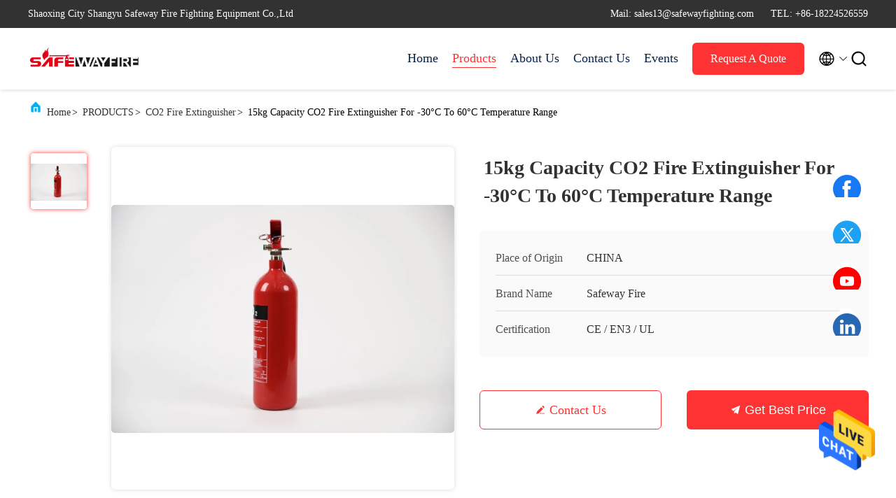

--- FILE ---
content_type: text/html
request_url: https://www.safewayfirepro.com/sale-41051655-15kg-capacity-co2-fire-extinguisher-for-30-c-to-60-c-temperature-range.html
body_size: 25213
content:

<!DOCTYPE html>
<html lang="en">
<head>
	<meta charset="utf-8">
	<meta http-equiv="X-UA-Compatible" content="IE=edge">
	<meta name="viewport" content="width=device-width, initial-scale=1.0, maximum-scale=5.1">
    <title>15kg Capacity CO2 Fire Extinguisher For -30°C To 60°C Temperature Range</title>
    <meta name="keywords" content="15kg Co2 Portable Fire Extinguisher, Carbon Steel Co2 Cylinder Fire Extinguisher, CO2 Fire Extinguisher" />
    <meta name="description" content="High quality 15kg Capacity CO2 Fire Extinguisher For -30°C To 60°C Temperature Range from China, China's leading product market 15kg Co2 Portable Fire Extinguisher product, with strict quality control Carbon Steel Co2 Cylinder Fire Extinguisher factories, producing high quality Carbon Steel Co2 Cylinder Fire Extinguisher PRODUCTS." />
     <link rel='preload'
					  href=/photo/safewayfirepro/sitetpl/style/commonV2.css?ver=1678428012 as='style'><link type='text/css' rel='stylesheet'
					  href=/photo/safewayfirepro/sitetpl/style/commonV2.css?ver=1678428012 media='all'><meta property="og:title" content="15kg Capacity CO2 Fire Extinguisher For -30°C To 60°C Temperature Range" />
<meta property="og:description" content="High quality 15kg Capacity CO2 Fire Extinguisher For -30°C To 60°C Temperature Range from China, China's leading product market 15kg Co2 Portable Fire Extinguisher product, with strict quality control Carbon Steel Co2 Cylinder Fire Extinguisher factories, producing high quality Carbon Steel Co2 Cylinder Fire Extinguisher PRODUCTS." />
<meta property="og:type" content="product" />
<meta property="og:availability" content="instock" />
<meta property="og:site_name" content="Shaoxing City Shangyu Safeway Fire Fighting Equipment Co.,Ltd" />
<meta property="og:url" content="https://www.safewayfirepro.com/sale-41051655-15kg-capacity-co2-fire-extinguisher-for-30-c-to-60-c-temperature-range.html" />
<meta property="og:image" content="https://www.safewayfirepro.com/photo/ps159998837-15kg_capacity_co2_fire_extinguisher_for_30_c_to_60_c_temperature_range.jpg" />
<link rel="canonical" href="https://www.safewayfirepro.com/sale-41051655-15kg-capacity-co2-fire-extinguisher-for-30-c-to-60-c-temperature-range.html" />
<link rel="alternate" href="http://m.safewayfirepro.com/sale-41051655-15kg-capacity-co2-fire-extinguisher-for-30-c-to-60-c-temperature-range.html" media="only screen and (max-width: 640px)" />
<style type="text/css">
/*<![CDATA[*/
.consent__cookie {position: fixed;top: 0;left: 0;width: 100%;height: 0%;z-index: 100000;}.consent__cookie_bg {position: fixed;top: 0;left: 0;width: 100%;height: 100%;background: #000;opacity: .6;display: none }.consent__cookie_rel {position: fixed;bottom:0;left: 0;width: 100%;background: #fff;display: -webkit-box;display: -ms-flexbox;display: flex;flex-wrap: wrap;padding: 24px 80px;-webkit-box-sizing: border-box;box-sizing: border-box;-webkit-box-pack: justify;-ms-flex-pack: justify;justify-content: space-between;-webkit-transition: all ease-in-out .3s;transition: all ease-in-out .3s }.consent__close {position: absolute;top: 20px;right: 20px;cursor: pointer }.consent__close svg {fill: #777 }.consent__close:hover svg {fill: #000 }.consent__cookie_box {flex: 1;word-break: break-word;}.consent__warm {color: #777;font-size: 16px;margin-bottom: 12px;line-height: 19px }.consent__title {color: #333;font-size: 20px;font-weight: 600;margin-bottom: 12px;line-height: 23px }.consent__itxt {color: #333;font-size: 14px;margin-bottom: 12px;display: -webkit-box;display: -ms-flexbox;display: flex;-webkit-box-align: center;-ms-flex-align: center;align-items: center }.consent__itxt i {display: -webkit-inline-box;display: -ms-inline-flexbox;display: inline-flex;width: 28px;height: 28px;border-radius: 50%;background: #e0f9e9;margin-right: 8px;-webkit-box-align: center;-ms-flex-align: center;align-items: center;-webkit-box-pack: center;-ms-flex-pack: center;justify-content: center }.consent__itxt svg {fill: #3ca860 }.consent__txt {color: #a6a6a6;font-size: 14px;margin-bottom: 8px;line-height: 17px }.consent__btns {display: -webkit-box;display: -ms-flexbox;display: flex;-webkit-box-orient: vertical;-webkit-box-direction: normal;-ms-flex-direction: column;flex-direction: column;-webkit-box-pack: center;-ms-flex-pack: center;justify-content: center;flex-shrink: 0;}.consent__btn {width: 280px;height: 40px;line-height: 40px;text-align: center;background: #3ca860;color: #fff;border-radius: 4px;margin: 8px 0;-webkit-box-sizing: border-box;box-sizing: border-box;cursor: pointer;font-size:14px}.consent__btn:hover {background: #00823b }.consent__btn.empty {color: #3ca860;border: 1px solid #3ca860;background: #fff }.consent__btn.empty:hover {background: #3ca860;color: #fff }.open .consent__cookie_bg {display: block }.open .consent__cookie_rel {bottom: 0 }@media (max-width: 760px) {.consent__btns {width: 100%;align-items: center;}.consent__cookie_rel {padding: 20px 24px }}.consent__cookie.open {display: block;}.consent__cookie {display: none;}
/*]]>*/
</style>
<script type="text/javascript">
/*<![CDATA[*/
window.isvideotpl = 0;window.detailurl = '';
var isShowGuide=0;showGuideColor=0;var company_type = 26;var webim_domain = '';

var colorUrl = '';
var aisearch = 0;
var selfUrl = '';
window.playerReportUrl='/vod/view_count/report';
var query_string = ["Products","Detail"];
var g_tp = '';
var customtplcolor = 99707;
window.predomainsub = "";
/*]]>*/
</script>
</head>
<body>
<img src="/logo.gif" style="display:none" alt="logo"/>
    <div id="floatAd" style="z-index: 110000;position:absolute;right:30px;bottom:60px;height:79px;display: block;">
                                <a href="/webim/webim_tab.html" rel="nofollow" data-uid="72842" onclick= 'setwebimCookie(72842,41051655,26);' target="_blank">
            <img style="width: 80px;cursor: pointer;" alt='Send Message' src="/images/floatimage_chat.gif"/>
        </a>
                                </div>
<a style="display: none!important;" title="Shaoxing City Shangyu Safeway Fire Fighting Equipment Co.,Ltd" class="float-inquiry" href="/contactnow.html" onclick='setinquiryCookie("{\"showproduct\":1,\"pid\":\"41051655\",\"name\":\"15kg Capacity CO2 Fire Extinguisher For -30\\u00b0C To 60\\u00b0C Temperature Range\",\"source_url\":\"\\/sale-41051655-15kg-capacity-co2-fire-extinguisher-for-30-c-to-60-c-temperature-range.html\",\"picurl\":\"\\/photo\\/pd159998837-15kg_capacity_co2_fire_extinguisher_for_30_c_to_60_c_temperature_range.jpg\",\"propertyDetail\":[[\"Test Pressure\",\"27 Bar\"],[\"Hose Length\",\"1.5m\"],[\"Material\",\"Carbon Steel\"],[\"Packing\",\"Carton\"]],\"company_name\":null,\"picurl_c\":\"\\/photo\\/pc159998837-15kg_capacity_co2_fire_extinguisher_for_30_c_to_60_c_temperature_range.jpg\",\"price\":\"negotiated\",\"username\":\"admin\",\"viewTime\":\"Last Login : 0 hours 07 minutes ago\",\"subject\":\"What is your best price for 15kg Capacity CO2 Fire Extinguisher For -30\\u00b0C To 60\\u00b0C Temperature Range\",\"countrycode\":\"\"}");'></a>
<script>
var originProductInfo = '';
var originProductInfo = {"showproduct":1,"pid":"41051655","name":"15kg Capacity CO2 Fire Extinguisher For -30\u00b0C To 60\u00b0C Temperature Range","source_url":"\/sale-41051655-15kg-capacity-co2-fire-extinguisher-for-30-c-to-60-c-temperature-range.html","picurl":"\/photo\/pd159998837-15kg_capacity_co2_fire_extinguisher_for_30_c_to_60_c_temperature_range.jpg","propertyDetail":[["Test Pressure","27 Bar"],["Hose Length","1.5m"],["Material","Carbon Steel"],["Packing","Carton"]],"company_name":null,"picurl_c":"\/photo\/pc159998837-15kg_capacity_co2_fire_extinguisher_for_30_c_to_60_c_temperature_range.jpg","price":"negotiated","username":"admin","viewTime":"Last Login : 1 hours 07 minutes ago","subject":"Can you supply 15kg Capacity CO2 Fire Extinguisher For -30\u00b0C To 60\u00b0C Temperature Range for us","countrycode":""};
var save_url = "/contactsave.html";
var update_url = "/updateinquiry.html";
var productInfo = {};
var defaulProductInfo = {};
var myDate = new Date();
var curDate = myDate.getFullYear()+'-'+(parseInt(myDate.getMonth())+1)+'-'+myDate.getDate();
var message = '';
var default_pop = 1;
var leaveMessageDialog = document.getElementsByClassName('leave-message-dialog')[0]; // 获取弹层
var _$$ = function (dom) {
    return document.querySelectorAll(dom);
};
resInfo = originProductInfo;
resInfo['name'] = resInfo['name'] || '';
defaulProductInfo.pid = resInfo['pid'];
defaulProductInfo.productName = resInfo['name'] ?? '';
defaulProductInfo.productInfo = resInfo['propertyDetail'];
defaulProductInfo.productImg = resInfo['picurl_c'];
defaulProductInfo.subject = resInfo['subject'] ?? '';
defaulProductInfo.productImgAlt = resInfo['name'] ?? '';
var inquirypopup_tmp = 1;
var message = 'Dear,'+'\r\n'+"I am interested in"+' '+trim(resInfo['name'])+", could you send me more details such as type, size, MOQ, material, etc."+'\r\n'+"Thanks!"+'\r\n'+"Waiting for your reply.";
var message_1 = 'Dear,'+'\r\n'+"I am interested in"+' '+trim(resInfo['name'])+", could you send me more details such as type, size, MOQ, material, etc."+'\r\n'+"Thanks!"+'\r\n'+"Waiting for your reply.";
var message_2 = 'Hello,'+'\r\n'+"I am looking for"+' '+trim(resInfo['name'])+", please send me the price, specification and picture."+'\r\n'+"Your swift response will be highly appreciated."+'\r\n'+"Feel free to contact me for more information."+'\r\n'+"Thanks a lot.";
var message_3 = 'Hello,'+'\r\n'+trim(resInfo['name'])+' '+"meets my expectations."+'\r\n'+"Please give me the best price and some other product information."+'\r\n'+"Feel free to contact me via my mail."+'\r\n'+"Thanks a lot.";

var message_4 = 'Dear,'+'\r\n'+"What is the FOB price on your"+' '+trim(resInfo['name'])+'?'+'\r\n'+"Which is the nearest port name?"+'\r\n'+"Please reply me as soon as possible, it would be better to share further information."+'\r\n'+"Regards!";
var message_5 = 'Hi there,'+'\r\n'+"I am very interested in your"+' '+trim(resInfo['name'])+'.'+'\r\n'+"Please send me your product details."+'\r\n'+"Looking forward to your quick reply."+'\r\n'+"Feel free to contact me by mail."+'\r\n'+"Regards!";

var message_6 = 'Dear,'+'\r\n'+"Please provide us with information about your"+' '+trim(resInfo['name'])+", such as type, size, material, and of course the best price."+'\r\n'+"Looking forward to your quick reply."+'\r\n'+"Thank you!";
var message_7 = 'Dear,'+'\r\n'+"Can you supply"+' '+trim(resInfo['name'])+" for us?"+'\r\n'+"First we want a price list and some product details."+'\r\n'+"I hope to get reply asap and look forward to cooperation."+'\r\n'+"Thank you very much.";
var message_8 = 'hi,'+'\r\n'+"I am looking for"+' '+trim(resInfo['name'])+", please give me some more detailed product information."+'\r\n'+"I look forward to your reply."+'\r\n'+"Thank you!";
var message_9 = 'Hello,'+'\r\n'+"Your"+' '+trim(resInfo['name'])+" meets my requirements very well."+'\r\n'+"Please send me the price, specification, and similar model will be OK."+'\r\n'+"Feel free to chat with me."+'\r\n'+"Thanks!";
var message_10 = 'Dear,'+'\r\n'+"I want to know more about the details and quotation of"+' '+trim(resInfo['name'])+'.'+'\r\n'+"Feel free to contact me."+'\r\n'+"Regards!";

var r = getRandom(1,10);

defaulProductInfo.message = eval("message_"+r);
    defaulProductInfo.message = eval("message_"+r);
        var mytAjax = {

    post: function(url, data, fn) {
        var xhr = new XMLHttpRequest();
        xhr.open("POST", url, true);
        xhr.setRequestHeader("Content-Type", "application/x-www-form-urlencoded;charset=UTF-8");
        xhr.setRequestHeader("X-Requested-With", "XMLHttpRequest");
        xhr.setRequestHeader('Content-Type','text/plain;charset=UTF-8');
        xhr.onreadystatechange = function() {
            if(xhr.readyState == 4 && (xhr.status == 200 || xhr.status == 304)) {
                fn.call(this, xhr.responseText);
            }
        };
        xhr.send(data);
    },

    postform: function(url, data, fn) {
        var xhr = new XMLHttpRequest();
        xhr.open("POST", url, true);
        xhr.setRequestHeader("X-Requested-With", "XMLHttpRequest");
        xhr.onreadystatechange = function() {
            if(xhr.readyState == 4 && (xhr.status == 200 || xhr.status == 304)) {
                fn.call(this, xhr.responseText);
            }
        };
        xhr.send(data);
    }
};
/*window.onload = function(){
    leaveMessageDialog = document.getElementsByClassName('leave-message-dialog')[0];
    if (window.localStorage.recordDialogStatus=='undefined' || (window.localStorage.recordDialogStatus!='undefined' && window.localStorage.recordDialogStatus != curDate)) {
        setTimeout(function(){
            if(parseInt(inquirypopup_tmp%10) == 1){
                creatDialog(defaulProductInfo, 1);
            }
        }, 6000);
    }
};*/
function trim(str)
{
    str = str.replace(/(^\s*)/g,"");
    return str.replace(/(\s*$)/g,"");
};
function getRandom(m,n){
    var num = Math.floor(Math.random()*(m - n) + n);
    return num;
};
function strBtn(param) {

    var starattextarea = document.getElementById("textareamessage").value.length;
    var email = document.getElementById("startEmail").value;

    var default_tip = document.querySelectorAll(".watermark_container").length;
    if (20 < starattextarea && starattextarea < 3000) {
        if(default_tip>0){
            document.getElementById("textareamessage1").parentNode.parentNode.nextElementSibling.style.display = "none";
        }else{
            document.getElementById("textareamessage1").parentNode.nextElementSibling.style.display = "none";
        }

    } else {
        if(default_tip>0){
            document.getElementById("textareamessage1").parentNode.parentNode.nextElementSibling.style.display = "block";
        }else{
            document.getElementById("textareamessage1").parentNode.nextElementSibling.style.display = "block";
        }

        return;
    }

    // var re = /^([a-zA-Z0-9_-])+@([a-zA-Z0-9_-])+\.([a-zA-Z0-9_-])+/i;/*邮箱不区分大小写*/
    var re = /^[a-zA-Z0-9][\w-]*(\.?[\w-]+)*@[a-zA-Z0-9-]+(\.[a-zA-Z0-9]+)+$/i;
    if (!re.test(email)) {
        document.getElementById("startEmail").nextElementSibling.style.display = "block";
        return;
    } else {
        document.getElementById("startEmail").nextElementSibling.style.display = "none";
    }

    var subject = document.getElementById("pop_subject").value;
    var pid = document.getElementById("pop_pid").value;
    var message = document.getElementById("textareamessage").value;
    var sender_email = document.getElementById("startEmail").value;
    var tel = '';
    if (document.getElementById("tel0") != undefined && document.getElementById("tel0") != '')
        tel = document.getElementById("tel0").value;
    var form_serialize = '&tel='+tel;

    form_serialize = form_serialize.replace(/\+/g, "%2B");
    mytAjax.post(save_url,"pid="+pid+"&subject="+subject+"&email="+sender_email+"&message="+(message)+form_serialize,function(res){
        var mes = JSON.parse(res);
        if(mes.status == 200){
            var iid = mes.iid;
            document.getElementById("pop_iid").value = iid;
            document.getElementById("pop_uuid").value = mes.uuid;

            if(typeof gtag_report_conversion === "function"){
                gtag_report_conversion();//执行统计js代码
            }
            if(typeof fbq === "function"){
                fbq('track','Purchase');//执行统计js代码
            }
        }
    });
    for (var index = 0; index < document.querySelectorAll(".dialog-content-pql").length; index++) {
        document.querySelectorAll(".dialog-content-pql")[index].style.display = "none";
    };
    $('#idphonepql').val(tel);
    document.getElementById("dialog-content-pql-id").style.display = "block";
    ;
};
function twoBtnOk(param) {

    var selectgender = document.getElementById("Mr").innerHTML;
    var iid = document.getElementById("pop_iid").value;
    var sendername = document.getElementById("idnamepql").value;
    var senderphone = document.getElementById("idphonepql").value;
    var sendercname = document.getElementById("idcompanypql").value;
    var uuid = document.getElementById("pop_uuid").value;
    var gender = 2;
    if(selectgender == 'Mr.') gender = 0;
    if(selectgender == 'Mrs.') gender = 1;
    var pid = document.getElementById("pop_pid").value;
    var form_serialize = '';

        form_serialize = form_serialize.replace(/\+/g, "%2B");

    mytAjax.post(update_url,"iid="+iid+"&gender="+gender+"&uuid="+uuid+"&name="+(sendername)+"&tel="+(senderphone)+"&company="+(sendercname)+form_serialize,function(res){});

    for (var index = 0; index < document.querySelectorAll(".dialog-content-pql").length; index++) {
        document.querySelectorAll(".dialog-content-pql")[index].style.display = "none";
    };
    document.getElementById("dialog-content-pql-ok").style.display = "block";

};
function toCheckMust(name) {
    $('#'+name+'error').hide();
}
function handClidk(param) {
    var starattextarea = document.getElementById("textareamessage1").value.length;
    var email = document.getElementById("startEmail1").value;
    var default_tip = document.querySelectorAll(".watermark_container").length;
    if (20 < starattextarea && starattextarea < 3000) {
        if(default_tip>0){
            document.getElementById("textareamessage1").parentNode.parentNode.nextElementSibling.style.display = "none";
        }else{
            document.getElementById("textareamessage1").parentNode.nextElementSibling.style.display = "none";
        }

    } else {
        if(default_tip>0){
            document.getElementById("textareamessage1").parentNode.parentNode.nextElementSibling.style.display = "block";
        }else{
            document.getElementById("textareamessage1").parentNode.nextElementSibling.style.display = "block";
        }

        return;
    }

    // var re = /^([a-zA-Z0-9_-])+@([a-zA-Z0-9_-])+\.([a-zA-Z0-9_-])+/i;
    var re = /^[a-zA-Z0-9][\w-]*(\.?[\w-]+)*@[a-zA-Z0-9-]+(\.[a-zA-Z0-9]+)+$/i;
    if (!re.test(email)) {
        document.getElementById("startEmail1").nextElementSibling.style.display = "block";
        return;
    } else {
        document.getElementById("startEmail1").nextElementSibling.style.display = "none";
    }

    var subject = document.getElementById("pop_subject").value;
    var pid = document.getElementById("pop_pid").value;
    var message = document.getElementById("textareamessage1").value;
    var sender_email = document.getElementById("startEmail1").value;
    var form_serialize = tel = '';
    if (document.getElementById("tel1") != undefined && document.getElementById("tel1") != '')
        tel = document.getElementById("tel1").value;
        mytAjax.post(save_url,"email="+sender_email+"&tel="+tel+"&pid="+pid+"&message="+message+"&subject="+subject+form_serialize,function(res){

        var mes = JSON.parse(res);
        if(mes.status == 200){
            var iid = mes.iid;
            document.getElementById("pop_iid").value = iid;
            document.getElementById("pop_uuid").value = mes.uuid;
            if(typeof gtag_report_conversion === "function"){
                gtag_report_conversion();//执行统计js代码
            }
        }

    });
    for (var index = 0; index < document.querySelectorAll(".dialog-content-pql").length; index++) {
        document.querySelectorAll(".dialog-content-pql")[index].style.display = "none";
    };
    $('#idphonepql').val(tel);
    document.getElementById("dialog-content-pql-id").style.display = "block";

};
window.addEventListener('load', function () {
    $('.checkbox-wrap label').each(function(){
        if($(this).find('input').prop('checked')){
            $(this).addClass('on')
        }else {
            $(this).removeClass('on')
        }
    })
    $(document).on('click', '.checkbox-wrap label' , function(ev){
        if (ev.target.tagName.toUpperCase() != 'INPUT') {
            $(this).toggleClass('on')
        }
    })
})

function hand_video(pdata) {
    data = JSON.parse(pdata);
    productInfo.productName = data.productName;
    productInfo.productInfo = data.productInfo;
    productInfo.productImg = data.productImg;
    productInfo.subject = data.subject;

    var message = 'Dear,'+'\r\n'+"I am interested in"+' '+trim(data.productName)+", could you send me more details such as type, size, quantity, material, etc."+'\r\n'+"Thanks!"+'\r\n'+"Waiting for your reply.";

    var message = 'Dear,'+'\r\n'+"I am interested in"+' '+trim(data.productName)+", could you send me more details such as type, size, MOQ, material, etc."+'\r\n'+"Thanks!"+'\r\n'+"Waiting for your reply.";
    var message_1 = 'Dear,'+'\r\n'+"I am interested in"+' '+trim(data.productName)+", could you send me more details such as type, size, MOQ, material, etc."+'\r\n'+"Thanks!"+'\r\n'+"Waiting for your reply.";
    var message_2 = 'Hello,'+'\r\n'+"I am looking for"+' '+trim(data.productName)+", please send me the price, specification and picture."+'\r\n'+"Your swift response will be highly appreciated."+'\r\n'+"Feel free to contact me for more information."+'\r\n'+"Thanks a lot.";
    var message_3 = 'Hello,'+'\r\n'+trim(data.productName)+' '+"meets my expectations."+'\r\n'+"Please give me the best price and some other product information."+'\r\n'+"Feel free to contact me via my mail."+'\r\n'+"Thanks a lot.";

    var message_4 = 'Dear,'+'\r\n'+"What is the FOB price on your"+' '+trim(data.productName)+'?'+'\r\n'+"Which is the nearest port name?"+'\r\n'+"Please reply me as soon as possible, it would be better to share further information."+'\r\n'+"Regards!";
    var message_5 = 'Hi there,'+'\r\n'+"I am very interested in your"+' '+trim(data.productName)+'.'+'\r\n'+"Please send me your product details."+'\r\n'+"Looking forward to your quick reply."+'\r\n'+"Feel free to contact me by mail."+'\r\n'+"Regards!";

    var message_6 = 'Dear,'+'\r\n'+"Please provide us with information about your"+' '+trim(data.productName)+", such as type, size, material, and of course the best price."+'\r\n'+"Looking forward to your quick reply."+'\r\n'+"Thank you!";
    var message_7 = 'Dear,'+'\r\n'+"Can you supply"+' '+trim(data.productName)+" for us?"+'\r\n'+"First we want a price list and some product details."+'\r\n'+"I hope to get reply asap and look forward to cooperation."+'\r\n'+"Thank you very much.";
    var message_8 = 'hi,'+'\r\n'+"I am looking for"+' '+trim(data.productName)+", please give me some more detailed product information."+'\r\n'+"I look forward to your reply."+'\r\n'+"Thank you!";
    var message_9 = 'Hello,'+'\r\n'+"Your"+' '+trim(data.productName)+" meets my requirements very well."+'\r\n'+"Please send me the price, specification, and similar model will be OK."+'\r\n'+"Feel free to chat with me."+'\r\n'+"Thanks!";
    var message_10 = 'Dear,'+'\r\n'+"I want to know more about the details and quotation of"+' '+trim(data.productName)+'.'+'\r\n'+"Feel free to contact me."+'\r\n'+"Regards!";

    var r = getRandom(1,10);

    productInfo.message = eval("message_"+r);
            if(parseInt(inquirypopup_tmp/10) == 1){
        productInfo.message = "";
    }
    productInfo.pid = data.pid;
    creatDialog(productInfo, 2);
};

function handDialog(pdata) {
    data = JSON.parse(pdata);
    productInfo.productName = data.productName;
    productInfo.productInfo = data.productInfo;
    productInfo.productImg = data.productImg;
    productInfo.subject = data.subject;

    var message = 'Dear,'+'\r\n'+"I am interested in"+' '+trim(data.productName)+", could you send me more details such as type, size, quantity, material, etc."+'\r\n'+"Thanks!"+'\r\n'+"Waiting for your reply.";

    var message = 'Dear,'+'\r\n'+"I am interested in"+' '+trim(data.productName)+", could you send me more details such as type, size, MOQ, material, etc."+'\r\n'+"Thanks!"+'\r\n'+"Waiting for your reply.";
    var message_1 = 'Dear,'+'\r\n'+"I am interested in"+' '+trim(data.productName)+", could you send me more details such as type, size, MOQ, material, etc."+'\r\n'+"Thanks!"+'\r\n'+"Waiting for your reply.";
    var message_2 = 'Hello,'+'\r\n'+"I am looking for"+' '+trim(data.productName)+", please send me the price, specification and picture."+'\r\n'+"Your swift response will be highly appreciated."+'\r\n'+"Feel free to contact me for more information."+'\r\n'+"Thanks a lot.";
    var message_3 = 'Hello,'+'\r\n'+trim(data.productName)+' '+"meets my expectations."+'\r\n'+"Please give me the best price and some other product information."+'\r\n'+"Feel free to contact me via my mail."+'\r\n'+"Thanks a lot.";

    var message_4 = 'Dear,'+'\r\n'+"What is the FOB price on your"+' '+trim(data.productName)+'?'+'\r\n'+"Which is the nearest port name?"+'\r\n'+"Please reply me as soon as possible, it would be better to share further information."+'\r\n'+"Regards!";
    var message_5 = 'Hi there,'+'\r\n'+"I am very interested in your"+' '+trim(data.productName)+'.'+'\r\n'+"Please send me your product details."+'\r\n'+"Looking forward to your quick reply."+'\r\n'+"Feel free to contact me by mail."+'\r\n'+"Regards!";

    var message_6 = 'Dear,'+'\r\n'+"Please provide us with information about your"+' '+trim(data.productName)+", such as type, size, material, and of course the best price."+'\r\n'+"Looking forward to your quick reply."+'\r\n'+"Thank you!";
    var message_7 = 'Dear,'+'\r\n'+"Can you supply"+' '+trim(data.productName)+" for us?"+'\r\n'+"First we want a price list and some product details."+'\r\n'+"I hope to get reply asap and look forward to cooperation."+'\r\n'+"Thank you very much.";
    var message_8 = 'hi,'+'\r\n'+"I am looking for"+' '+trim(data.productName)+", please give me some more detailed product information."+'\r\n'+"I look forward to your reply."+'\r\n'+"Thank you!";
    var message_9 = 'Hello,'+'\r\n'+"Your"+' '+trim(data.productName)+" meets my requirements very well."+'\r\n'+"Please send me the price, specification, and similar model will be OK."+'\r\n'+"Feel free to chat with me."+'\r\n'+"Thanks!";
    var message_10 = 'Dear,'+'\r\n'+"I want to know more about the details and quotation of"+' '+trim(data.productName)+'.'+'\r\n'+"Feel free to contact me."+'\r\n'+"Regards!";

    var r = getRandom(1,10);
    productInfo.message = eval("message_"+r);
            if(parseInt(inquirypopup_tmp/10) == 1){
        productInfo.message = "";
    }
    productInfo.pid = data.pid;
    creatDialog(productInfo, 2);
};

function closepql(param) {

    leaveMessageDialog.style.display = 'none';
};

function closepql2(param) {

    for (var index = 0; index < document.querySelectorAll(".dialog-content-pql").length; index++) {
        document.querySelectorAll(".dialog-content-pql")[index].style.display = "none";
    };
    document.getElementById("dialog-content-pql-ok").style.display = "block";
};

function decodeHtmlEntities(str) {
    var tempElement = document.createElement('div');
    tempElement.innerHTML = str;
    return tempElement.textContent || tempElement.innerText || '';
}

function initProduct(productInfo,type){

    productInfo.productName = decodeHtmlEntities(productInfo.productName);
    productInfo.message = decodeHtmlEntities(productInfo.message);

    leaveMessageDialog = document.getElementsByClassName('leave-message-dialog')[0];
    leaveMessageDialog.style.display = "block";
    if(type == 3){
        var popinquiryemail = document.getElementById("popinquiryemail").value;
        _$$("#startEmail1")[0].value = popinquiryemail;
    }else{
        _$$("#startEmail1")[0].value = "";
    }
    _$$("#startEmail")[0].value = "";
    _$$("#idnamepql")[0].value = "";
    _$$("#idphonepql")[0].value = "";
    _$$("#idcompanypql")[0].value = "";

    _$$("#pop_pid")[0].value = productInfo.pid;
    _$$("#pop_subject")[0].value = productInfo.subject;
    
    if(parseInt(inquirypopup_tmp/10) == 1){
        productInfo.message = "";
    }

    _$$("#textareamessage1")[0].value = productInfo.message;
    _$$("#textareamessage")[0].value = productInfo.message;

    _$$("#dialog-content-pql-id .titlep")[0].innerHTML = productInfo.productName;
    _$$("#dialog-content-pql-id img")[0].setAttribute("src", productInfo.productImg);
    _$$("#dialog-content-pql-id img")[0].setAttribute("alt", productInfo.productImgAlt);

    _$$("#dialog-content-pql-id-hand img")[0].setAttribute("src", productInfo.productImg);
    _$$("#dialog-content-pql-id-hand img")[0].setAttribute("alt", productInfo.productImgAlt);
    _$$("#dialog-content-pql-id-hand .titlep")[0].innerHTML = productInfo.productName;

    if (productInfo.productInfo.length > 0) {
        var ul2, ul;
        ul = document.createElement("ul");
        for (var index = 0; index < productInfo.productInfo.length; index++) {
            var el = productInfo.productInfo[index];
            var li = document.createElement("li");
            var span1 = document.createElement("span");
            span1.innerHTML = el[0] + ":";
            var span2 = document.createElement("span");
            span2.innerHTML = el[1];
            li.appendChild(span1);
            li.appendChild(span2);
            ul.appendChild(li);

        }
        ul2 = ul.cloneNode(true);
        if (type === 1) {
            _$$("#dialog-content-pql-id .left")[0].replaceChild(ul, _$$("#dialog-content-pql-id .left ul")[0]);
        } else {
            _$$("#dialog-content-pql-id-hand .left")[0].replaceChild(ul2, _$$("#dialog-content-pql-id-hand .left ul")[0]);
            _$$("#dialog-content-pql-id .left")[0].replaceChild(ul, _$$("#dialog-content-pql-id .left ul")[0]);
        }
    };
    for (var index = 0; index < _$$("#dialog-content-pql-id .right ul li").length; index++) {
        _$$("#dialog-content-pql-id .right ul li")[index].addEventListener("click", function (params) {
            _$$("#dialog-content-pql-id .right #Mr")[0].innerHTML = this.innerHTML
        }, false)

    };

};
function closeInquiryCreateDialog() {
    document.getElementById("xuanpan_dialog_box_pql").style.display = "none";
};
function showInquiryCreateDialog() {
    document.getElementById("xuanpan_dialog_box_pql").style.display = "block";
};
function submitPopInquiry(){
    var message = document.getElementById("inquiry_message").value;
    var email = document.getElementById("inquiry_email").value;
    var subject = defaulProductInfo.subject;
    var pid = defaulProductInfo.pid;
    if (email === undefined) {
        showInquiryCreateDialog();
        document.getElementById("inquiry_email").style.border = "1px solid red";
        return false;
    };
    if (message === undefined) {
        showInquiryCreateDialog();
        document.getElementById("inquiry_message").style.border = "1px solid red";
        return false;
    };
    if (email.search(/^\w+((-\w+)|(\.\w+))*\@[A-Za-z0-9]+((\.|-)[A-Za-z0-9]+)*\.[A-Za-z0-9]+$/) == -1) {
        document.getElementById("inquiry_email").style.border= "1px solid red";
        showInquiryCreateDialog();
        return false;
    } else {
        document.getElementById("inquiry_email").style.border= "";
    };
    if (message.length < 20 || message.length >3000) {
        showInquiryCreateDialog();
        document.getElementById("inquiry_message").style.border = "1px solid red";
        return false;
    } else {
        document.getElementById("inquiry_message").style.border = "";
    };
    var tel = '';
    if (document.getElementById("tel") != undefined && document.getElementById("tel") != '')
        tel = document.getElementById("tel").value;

    mytAjax.post(save_url,"pid="+pid+"&subject="+subject+"&email="+email+"&message="+(message)+'&tel='+tel,function(res){
        var mes = JSON.parse(res);
        if(mes.status == 200){
            var iid = mes.iid;
            document.getElementById("pop_iid").value = iid;
            document.getElementById("pop_uuid").value = mes.uuid;

        }
    });
    initProduct(defaulProductInfo);
    for (var index = 0; index < document.querySelectorAll(".dialog-content-pql").length; index++) {
        document.querySelectorAll(".dialog-content-pql")[index].style.display = "none";
    };
    $('#idphonepql').val(tel);
    document.getElementById("dialog-content-pql-id").style.display = "block";

};

//带附件上传
function submitPopInquiryfile(email_id,message_id,check_sort,name_id,phone_id,company_id,attachments){

    if(typeof(check_sort) == 'undefined'){
        check_sort = 0;
    }
    var message = document.getElementById(message_id).value;
    var email = document.getElementById(email_id).value;
    var attachments = document.getElementById(attachments).value;
    if(typeof(name_id) !== 'undefined' && name_id != ""){
        var name  = document.getElementById(name_id).value;
    }
    if(typeof(phone_id) !== 'undefined' && phone_id != ""){
        var phone = document.getElementById(phone_id).value;
    }
    if(typeof(company_id) !== 'undefined' && company_id != ""){
        var company = document.getElementById(company_id).value;
    }
    var subject = defaulProductInfo.subject;
    var pid = defaulProductInfo.pid;

    if(check_sort == 0){
        if (email === undefined) {
            showInquiryCreateDialog();
            document.getElementById(email_id).style.border = "1px solid red";
            return false;
        };
        if (message === undefined) {
            showInquiryCreateDialog();
            document.getElementById(message_id).style.border = "1px solid red";
            return false;
        };

        if (email.search(/^\w+((-\w+)|(\.\w+))*\@[A-Za-z0-9]+((\.|-)[A-Za-z0-9]+)*\.[A-Za-z0-9]+$/) == -1) {
            document.getElementById(email_id).style.border= "1px solid red";
            showInquiryCreateDialog();
            return false;
        } else {
            document.getElementById(email_id).style.border= "";
        };
        if (message.length < 20 || message.length >3000) {
            showInquiryCreateDialog();
            document.getElementById(message_id).style.border = "1px solid red";
            return false;
        } else {
            document.getElementById(message_id).style.border = "";
        };
    }else{

        if (message === undefined) {
            showInquiryCreateDialog();
            document.getElementById(message_id).style.border = "1px solid red";
            return false;
        };

        if (email === undefined) {
            showInquiryCreateDialog();
            document.getElementById(email_id).style.border = "1px solid red";
            return false;
        };

        if (message.length < 20 || message.length >3000) {
            showInquiryCreateDialog();
            document.getElementById(message_id).style.border = "1px solid red";
            return false;
        } else {
            document.getElementById(message_id).style.border = "";
        };

        if (email.search(/^\w+((-\w+)|(\.\w+))*\@[A-Za-z0-9]+((\.|-)[A-Za-z0-9]+)*\.[A-Za-z0-9]+$/) == -1) {
            document.getElementById(email_id).style.border= "1px solid red";
            showInquiryCreateDialog();
            return false;
        } else {
            document.getElementById(email_id).style.border= "";
        };

    };

    mytAjax.post(save_url,"pid="+pid+"&subject="+subject+"&email="+email+"&message="+message+"&company="+company+"&attachments="+attachments,function(res){
        var mes = JSON.parse(res);
        if(mes.status == 200){
            var iid = mes.iid;
            document.getElementById("pop_iid").value = iid;
            document.getElementById("pop_uuid").value = mes.uuid;

            if(typeof gtag_report_conversion === "function"){
                gtag_report_conversion();//执行统计js代码
            }
            if(typeof fbq === "function"){
                fbq('track','Purchase');//执行统计js代码
            }
        }
    });
    initProduct(defaulProductInfo);

    if(name !== undefined && name != ""){
        _$$("#idnamepql")[0].value = name;
    }

    if(phone !== undefined && phone != ""){
        _$$("#idphonepql")[0].value = phone;
    }

    if(company !== undefined && company != ""){
        _$$("#idcompanypql")[0].value = company;
    }

    for (var index = 0; index < document.querySelectorAll(".dialog-content-pql").length; index++) {
        document.querySelectorAll(".dialog-content-pql")[index].style.display = "none";
    };
    document.getElementById("dialog-content-pql-id").style.display = "block";

};
function submitPopInquiryByParam(email_id,message_id,check_sort,name_id,phone_id,company_id){

    if(typeof(check_sort) == 'undefined'){
        check_sort = 0;
    }

    var senderphone = '';
    var message = document.getElementById(message_id).value;
    var email = document.getElementById(email_id).value;
    if(typeof(name_id) !== 'undefined' && name_id != ""){
        var name  = document.getElementById(name_id).value;
    }
    if(typeof(phone_id) !== 'undefined' && phone_id != ""){
        var phone = document.getElementById(phone_id).value;
        senderphone = phone;
    }
    if(typeof(company_id) !== 'undefined' && company_id != ""){
        var company = document.getElementById(company_id).value;
    }
    var subject = defaulProductInfo.subject;
    var pid = defaulProductInfo.pid;

    if(check_sort == 0){
        if (email === undefined) {
            showInquiryCreateDialog();
            document.getElementById(email_id).style.border = "1px solid red";
            return false;
        };
        if (message === undefined) {
            showInquiryCreateDialog();
            document.getElementById(message_id).style.border = "1px solid red";
            return false;
        };

        if (email.search(/^\w+((-\w+)|(\.\w+))*\@[A-Za-z0-9]+((\.|-)[A-Za-z0-9]+)*\.[A-Za-z0-9]+$/) == -1) {
            document.getElementById(email_id).style.border= "1px solid red";
            showInquiryCreateDialog();
            return false;
        } else {
            document.getElementById(email_id).style.border= "";
        };
        if (message.length < 20 || message.length >3000) {
            showInquiryCreateDialog();
            document.getElementById(message_id).style.border = "1px solid red";
            return false;
        } else {
            document.getElementById(message_id).style.border = "";
        };
    }else{

        if (message === undefined) {
            showInquiryCreateDialog();
            document.getElementById(message_id).style.border = "1px solid red";
            return false;
        };

        if (email === undefined) {
            showInquiryCreateDialog();
            document.getElementById(email_id).style.border = "1px solid red";
            return false;
        };

        if (message.length < 20 || message.length >3000) {
            showInquiryCreateDialog();
            document.getElementById(message_id).style.border = "1px solid red";
            return false;
        } else {
            document.getElementById(message_id).style.border = "";
        };

        if (email.search(/^\w+((-\w+)|(\.\w+))*\@[A-Za-z0-9]+((\.|-)[A-Za-z0-9]+)*\.[A-Za-z0-9]+$/) == -1) {
            document.getElementById(email_id).style.border= "1px solid red";
            showInquiryCreateDialog();
            return false;
        } else {
            document.getElementById(email_id).style.border= "";
        };

    };

    var productsku = "";
    if($("#product_sku").length > 0){
        productsku = $("#product_sku").html();
    }

    mytAjax.post(save_url,"tel="+senderphone+"&pid="+pid+"&subject="+subject+"&email="+email+"&message="+message+"&messagesku="+encodeURI(productsku),function(res){
        var mes = JSON.parse(res);
        if(mes.status == 200){
            var iid = mes.iid;
            document.getElementById("pop_iid").value = iid;
            document.getElementById("pop_uuid").value = mes.uuid;

            if(typeof gtag_report_conversion === "function"){
                gtag_report_conversion();//执行统计js代码
            }
            if(typeof fbq === "function"){
                fbq('track','Purchase');//执行统计js代码
            }
        }
    });
    initProduct(defaulProductInfo);

    if(name !== undefined && name != ""){
        _$$("#idnamepql")[0].value = name;
    }

    if(phone !== undefined && phone != ""){
        _$$("#idphonepql")[0].value = phone;
    }

    if(company !== undefined && company != ""){
        _$$("#idcompanypql")[0].value = company;
    }

    for (var index = 0; index < document.querySelectorAll(".dialog-content-pql").length; index++) {
        document.querySelectorAll(".dialog-content-pql")[index].style.display = "none";

    };
    document.getElementById("dialog-content-pql-id").style.display = "block";

};

function creat_videoDialog(productInfo, type) {

    if(type == 1){
        if(default_pop != 1){
            return false;
        }
        window.localStorage.recordDialogStatus = curDate;
    }else{
        default_pop = 0;
    }
    initProduct(productInfo, type);
    if (type === 1) {
        // 自动弹出
        for (var index = 0; index < document.querySelectorAll(".dialog-content-pql").length; index++) {

            document.querySelectorAll(".dialog-content-pql")[index].style.display = "none";
        };
        document.getElementById("dialog-content-pql").style.display = "block";
    } else {
        // 手动弹出
        for (var index = 0; index < document.querySelectorAll(".dialog-content-pql").length; index++) {
            document.querySelectorAll(".dialog-content-pql")[index].style.display = "none";
        };
        document.getElementById("dialog-content-pql-id-hand").style.display = "block";
    }
}

function creatDialog(productInfo, type) {

    if(type == 1){
        if(default_pop != 1){
            return false;
        }
        window.localStorage.recordDialogStatus = curDate;
    }else{
        default_pop = 0;
    }
    initProduct(productInfo, type);
    if (type === 1) {
        // 自动弹出
        for (var index = 0; index < document.querySelectorAll(".dialog-content-pql").length; index++) {

            document.querySelectorAll(".dialog-content-pql")[index].style.display = "none";
        };
        document.getElementById("dialog-content-pql").style.display = "block";
    } else {
        // 手动弹出
        for (var index = 0; index < document.querySelectorAll(".dialog-content-pql").length; index++) {
            document.querySelectorAll(".dialog-content-pql")[index].style.display = "none";
        };
        document.getElementById("dialog-content-pql-id-hand").style.display = "block";
    }
}

//带邮箱信息打开询盘框 emailtype=1表示带入邮箱
function openDialog(emailtype){
    var type = 2;//不带入邮箱，手动弹出
    if(emailtype == 1){
        var popinquiryemail = document.getElementById("popinquiryemail").value;
        // var re = /^([a-zA-Z0-9_-])+@([a-zA-Z0-9_-])+\.([a-zA-Z0-9_-])+/i;
        var re = /^[a-zA-Z0-9][\w-]*(\.?[\w-]+)*@[a-zA-Z0-9-]+(\.[a-zA-Z0-9]+)+$/i;
        if (!re.test(popinquiryemail)) {
            //前端提示样式;
            showInquiryCreateDialog();
            document.getElementById("popinquiryemail").style.border = "1px solid red";
            return false;
        } else {
            //前端提示样式;
        }
        var type = 3;
    }
    creatDialog(defaulProductInfo,type);
}

//上传附件
function inquiryUploadFile(){
    var fileObj = document.querySelector("#fileId").files[0];
    //构建表单数据
    var formData = new FormData();
    var filesize = fileObj.size;
    if(filesize > 10485760 || filesize == 0) {
        document.getElementById("filetips").style.display = "block";
        return false;
    }else {
        document.getElementById("filetips").style.display = "none";
    }
    formData.append('popinquiryfile', fileObj);
    document.getElementById("quotefileform").reset();
    var save_url = "/inquiryuploadfile.html";
    mytAjax.postform(save_url,formData,function(res){
        var mes = JSON.parse(res);
        if(mes.status == 200){
            document.getElementById("uploader-file-info").innerHTML = document.getElementById("uploader-file-info").innerHTML + "<span class=op>"+mes.attfile.name+"<a class=delatt id=att"+mes.attfile.id+" onclick=delatt("+mes.attfile.id+");>Delete</a></span>";
            var nowattachs = document.getElementById("attachments").value;
            if( nowattachs !== ""){
                var attachs = JSON.parse(nowattachs);
                attachs[mes.attfile.id] = mes.attfile;
            }else{
                var attachs = {};
                attachs[mes.attfile.id] = mes.attfile;
            }
            document.getElementById("attachments").value = JSON.stringify(attachs);
        }
    });
}
//附件删除
function delatt(attid)
{
    var nowattachs = document.getElementById("attachments").value;
    if( nowattachs !== ""){
        var attachs = JSON.parse(nowattachs);
        if(attachs[attid] == ""){
            return false;
        }
        var formData = new FormData();
        var delfile = attachs[attid]['filename'];
        var save_url = "/inquirydelfile.html";
        if(delfile != "") {
            formData.append('delfile', delfile);
            mytAjax.postform(save_url, formData, function (res) {
                if(res !== "") {
                    var mes = JSON.parse(res);
                    if (mes.status == 200) {
                        delete attachs[attid];
                        document.getElementById("attachments").value = JSON.stringify(attachs);
                        var s = document.getElementById("att"+attid);
                        s.parentNode.remove();
                    }
                }
            });
        }
    }else{
        return false;
    }
}

</script>
<div class="leave-message-dialog" style="display: none">
<style>
    .leave-message-dialog .close:before, .leave-message-dialog .close:after{
        content:initial;
    }
</style>
<div class="dialog-content-pql" id="dialog-content-pql" style="display: none">
    <span class="close" onclick="closepql()"><img src="/images/close.png" alt="close"></span>
    <div class="title">
        <p class="firstp-pql">Leave a Message</p>
        <p class="lastp-pql">We will call you back soon!</p>
    </div>
    <div class="form">
        <div class="textarea">
            <textarea style='font-family: robot;'  name="" id="textareamessage" cols="30" rows="10" style="margin-bottom:14px;width:100%"
                placeholder="Please enter your inquiry details."></textarea>
        </div>
        <p class="error-pql"> <span class="icon-pql"><img src="/images/error.png" alt="Shaoxing City Shangyu Safeway Fire Fighting Equipment Co.,Ltd"></span> Your message must be between 20-3,000 characters!</p>
        <input id="startEmail" type="text" placeholder="Enter your E-mail" onkeydown="if(event.keyCode === 13){ strBtn();}">
        <p class="error-pql"><span class="icon-pql"><img src="/images/error.png" alt="Shaoxing City Shangyu Safeway Fire Fighting Equipment Co.,Ltd"></span> Please check your E-mail! </p>
                <div class="operations">
            <div class='btn' id="submitStart" type="submit" onclick="strBtn()">SUBMIT</div>
        </div>
            </div>
</div>
<div class="dialog-content-pql dialog-content-pql-id" id="dialog-content-pql-id" style="display:none">
        <span class="close" onclick="closepql2()"><svg t="1648434466530" class="icon" viewBox="0 0 1024 1024" version="1.1" xmlns="http://www.w3.org/2000/svg" p-id="2198" width="16" height="16"><path d="M576 512l277.333333 277.333333-64 64-277.333333-277.333333L234.666667 853.333333 170.666667 789.333333l277.333333-277.333333L170.666667 234.666667 234.666667 170.666667l277.333333 277.333333L789.333333 170.666667 853.333333 234.666667 576 512z" fill="#444444" p-id="2199"></path></svg></span>
    <div class="left">
        <div class="img"><img></div>
        <p class="titlep"></p>
        <ul> </ul>
    </div>
    <div class="right">
                <p class="title">More information facilitates better communication.</p>
                <div style="position: relative;">
            <div class="mr"> <span id="Mr">Mr.</span>
                <ul>
                    <li>Mr.</li>
                    <li>Mrs.</li>
                </ul>
            </div>
            <input style="text-indent: 80px;" type="text" id="idnamepql" placeholder="Input your name">
        </div>
        <input type="text"  id="idphonepql"  placeholder="Phone Number">
        <input type="text" id="idcompanypql"  placeholder="Company" onkeydown="if(event.keyCode === 13){ twoBtnOk();}">
                <div class="btn form_new" id="twoBtnOk" onclick="twoBtnOk()">OK</div>
    </div>
</div>

<div class="dialog-content-pql dialog-content-pql-ok" id="dialog-content-pql-ok" style="display:none">
        <span class="close" onclick="closepql()"><svg t="1648434466530" class="icon" viewBox="0 0 1024 1024" version="1.1" xmlns="http://www.w3.org/2000/svg" p-id="2198" width="16" height="16"><path d="M576 512l277.333333 277.333333-64 64-277.333333-277.333333L234.666667 853.333333 170.666667 789.333333l277.333333-277.333333L170.666667 234.666667 234.666667 170.666667l277.333333 277.333333L789.333333 170.666667 853.333333 234.666667 576 512z" fill="#444444" p-id="2199"></path></svg></span>
    <div class="duihaook"></div>
        <p class="title">Submitted successfully!</p>
        <p class="p1" style="text-align: center; font-size: 18px; margin-top: 14px;">We will call you back soon!</p>
    <div class="btn" onclick="closepql()" id="endOk" style="margin: 0 auto;margin-top: 50px;">OK</div>
</div>
<div class="dialog-content-pql dialog-content-pql-id dialog-content-pql-id-hand" id="dialog-content-pql-id-hand"
    style="display:none">
     <input type="hidden" name="pop_pid" id="pop_pid" value="0">
     <input type="hidden" name="pop_subject" id="pop_subject" value="">
     <input type="hidden" name="pop_iid" id="pop_iid" value="0">
     <input type="hidden" name="pop_uuid" id="pop_uuid" value="0">
        <span class="close" onclick="closepql()"><svg t="1648434466530" class="icon" viewBox="0 0 1024 1024" version="1.1" xmlns="http://www.w3.org/2000/svg" p-id="2198" width="16" height="16"><path d="M576 512l277.333333 277.333333-64 64-277.333333-277.333333L234.666667 853.333333 170.666667 789.333333l277.333333-277.333333L170.666667 234.666667 234.666667 170.666667l277.333333 277.333333L789.333333 170.666667 853.333333 234.666667 576 512z" fill="#444444" p-id="2199"></path></svg></span>
    <div class="left">
        <div class="img"><img></div>
        <p class="titlep"></p>
        <ul> </ul>
    </div>
    <div class="right" style="float:right">
                <div class="title">
            <p class="firstp-pql">Leave a Message</p>
            <p class="lastp-pql">We will call you back soon!</p>
        </div>
                <div class="form">
            <div class="textarea">
                <textarea style='font-family: robot;' name="message" id="textareamessage1" cols="30" rows="10"
                    placeholder="Please enter your inquiry details."></textarea>
            </div>
            <p class="error-pql"> <span class="icon-pql"><img src="/images/error.png" alt="Shaoxing City Shangyu Safeway Fire Fighting Equipment Co.,Ltd"></span> Your message must be between 20-3,000 characters!</p>

                            <input style="display:none" id="tel1" name="tel" type="text" oninput="value=value.replace(/[^0-9_+-]/g,'');" placeholder="Phone Number">
                        <input id='startEmail1' name='email' data-type='1' type='text'
                   placeholder="Enter your E-mail"
                   onkeydown='if(event.keyCode === 13){ handClidk();}'>
            
            <p class='error-pql'><span class='icon-pql'>
                    <img src="/images/error.png" alt="Shaoxing City Shangyu Safeway Fire Fighting Equipment Co.,Ltd"></span> Please check your E-mail!            </p>

            <div class="operations">
                <div class='btn' id="submitStart1" type="submit" onclick="handClidk()">SUBMIT</div>
            </div>
        </div>
    </div>
</div>
</div>
<div id="xuanpan_dialog_box_pql" class="xuanpan_dialog_box_pql"
    style="display:none;background:rgba(0,0,0,.6);width:100%;height:100%;position: fixed;top:0;left:0;z-index: 999999;">
    <div class="box_pql"
      style="width:526px;height:206px;background:rgba(255,255,255,1);opacity:1;border-radius:4px;position: absolute;left: 50%;top: 50%;transform: translate(-50%,-50%);">
      <div onclick="closeInquiryCreateDialog()" class="close close_create_dialog"
        style="cursor: pointer;height:42px;width:40px;float:right;padding-top: 16px;"><span
          style="display: inline-block;width: 25px;height: 2px;background: rgb(114, 114, 114);transform: rotate(45deg); "><span
            style="display: block;width: 25px;height: 2px;background: rgb(114, 114, 114);transform: rotate(-90deg); "></span></span>
      </div>
      <div
        style="height: 72px; overflow: hidden; text-overflow: ellipsis; display:-webkit-box;-ebkit-line-clamp: 3;-ebkit-box-orient: vertical; margin-top: 58px; padding: 0 84px; font-size: 18px; color: rgba(51, 51, 51, 1); text-align: center; ">
        Please leave your correct email and detailed requirements (20-3,000 characters).</div>
      <div onclick="closeInquiryCreateDialog()" class="close_create_dialog"
        style="width: 139px; height: 36px; background: rgba(253, 119, 34, 1); border-radius: 4px; margin: 16px auto; color: rgba(255, 255, 255, 1); font-size: 18px; line-height: 36px; text-align: center;">
        OK</div>
    </div>
</div>
<style type="text/css">.vr-asidebox {position: fixed; bottom: 290px; left: 16px; width: 160px; height: 90px; background: #eee; overflow: hidden; border: 4px solid rgba(4, 120, 237, 0.24); box-shadow: 0px 8px 16px rgba(0, 0, 0, 0.08); border-radius: 8px; display: none; z-index: 1000; } .vr-small {position: fixed; bottom: 290px; left: 16px; width: 72px; height: 90px; background: url(/images/ctm_icon_vr.png) no-repeat center; background-size: 69.5px; overflow: hidden; display: none; cursor: pointer; z-index: 1000; display: block; text-decoration: none; } .vr-group {position: relative; } .vr-animate {width: 160px; height: 90px; background: #eee; position: relative; } .js-marquee {/*margin-right: 0!important;*/ } .vr-link {position: absolute; top: 0; left: 0; width: 100%; height: 100%; display: none; } .vr-mask {position: absolute; top: 0px; left: 0px; width: 100%; height: 100%; display: block; background: #000; opacity: 0.4; } .vr-jump {position: absolute; top: 0px; left: 0px; width: 100%; height: 100%; display: block; background: url(/images/ctm_icon_see.png) no-repeat center center; background-size: 34px; font-size: 0; } .vr-close {position: absolute; top: 50%; right: 0px; width: 16px; height: 20px; display: block; transform: translate(0, -50%); background: rgba(255, 255, 255, 0.6); border-radius: 4px 0px 0px 4px; cursor: pointer; } .vr-close i {position: absolute; top: 0px; left: 0px; width: 100%; height: 100%; display: block; background: url(/images/ctm_icon_left.png) no-repeat center center; background-size: 16px; } .vr-group:hover .vr-link {display: block; } .vr-logo {position: absolute; top: 4px; left: 4px; width: 50px; height: 14px; background: url(/images/ctm_icon_vrshow.png) no-repeat; background-size: 48px; }
</style>

<div data-head='head'>
<!-- 头部 -->
<div class="top_nav_99516">
  <div class="title">
    <div class="ecer-main-w ecer-flex ecer-flex-space-between ecer-flex-align">
      <div class="address">
        Shaoxing City Shangyu Safeway Fire Fighting Equipment Co.,Ltd
      </div>
      <div class="phone">
                <a href="mailto:sales13@safewayfighting.com"  title="email"><span class="mail">Mail: sales13@safewayfighting.com</span></a>
                        <span class="tel">TEL: +86-18224526559</span>
              </div>
    </div>
  </div>
  <!-- 导航栏 -->
  <nav class="nav">
    <div class="ecer-main-w  ecer-flex ecer-flex-space-between ecer-flex-align main">
      <div class="ecer-flex ecer-flex-align logo">
          <a class="ecer-flex ecer-flex-justify ecer-flex-align" href="/" title="Home">
              <img class="lazyi"  data-original="/logo.gif"  src="/images/load_icon.gif" alt="Shaoxing City Shangyu Safeway Fire Fighting Equipment Co.,Ltd">
          </a>
      </div>
      <div class="nav-list ecer-flex ecer-flex-align">
        <div class="nav1-list">
              
              
              
              
                <ul id="nav">
                                        <li class="level1">
                          <!-- 一级 -->
                                                                                                               
                                                    <a class="level1-a 
                                                                                                                                                                                                                                                                                                                                                                                                                                                                                                                            "   href="/" title="Home">
                                                          Home
                                                      </a>
                                                                              
                                               </li>
                                        <li class="level1">
                          <!-- 一级 -->
                                                                                                               
                                                    <a class="level1-a 
                                                      active1
                          "   href="/products.html" title="Products">
                                                          Products
                                                      </a>
                                                        <ul>
                                
                                                                  <!-- 二级 -->
                                  <li class="level2">
                                      <a class="level2-a " href=/supplier-453386-dry-powder-fire-extinguisher title="Quality Dry Powder Fire Extinguisher factory"><span class="main-a">Dry Powder Fire Extinguisher</span>
                                                                            </a>
                                                                        </li>
                                                                    <!-- 二级 -->
                                  <li class="level2">
                                      <a class="level2-a active2" href=/supplier-453387-co2-fire-extinguisher title="Quality CO2 Fire Extinguisher factory"><span class="main-a">CO2 Fire Extinguisher</span>
                                                                            </a>
                                                                        </li>
                                                                    <!-- 二级 -->
                                  <li class="level2">
                                      <a class="level2-a " href=/supplier-453388-water-fire-extinguisher title="Quality Water Fire Extinguisher factory"><span class="main-a">Water Fire Extinguisher</span>
                                                                            </a>
                                                                        </li>
                                                                    <!-- 二级 -->
                                  <li class="level2">
                                      <a class="level2-a " href=/supplier-453389-foam-fire-extinguisher title="Quality Foam Fire Extinguisher factory"><span class="main-a">Foam Fire Extinguisher</span>
                                                                            </a>
                                                                        </li>
                                                                    <!-- 二级 -->
                                  <li class="level2">
                                      <a class="level2-a " href=/supplier-4226560-non-magnetic-fire-extinguisher title="Quality Non Magnetic Fire Extinguisher factory"><span class="main-a">Non Magnetic Fire Extinguisher</span>
                                                                            </a>
                                                                        </li>
                                                                    <!-- 二级 -->
                                  <li class="level2">
                                      <a class="level2-a " href=/supplier-453390-wet-chemical-fire-extinguisher title="Quality Wet Chemical Fire Extinguisher factory"><span class="main-a">Wet Chemical Fire Extinguisher</span>
                                                                            </a>
                                                                        </li>
                                                                    <!-- 二级 -->
                                  <li class="level2">
                                      <a class="level2-a " href=/supplier-453392-fire-hydrant-nozzles title="Quality Fire Hydrant Nozzles factory"><span class="main-a">Fire Hydrant Nozzles</span>
                                                                            </a>
                                                                        </li>
                                                                    <!-- 二级 -->
                                  <li class="level2">
                                      <a class="level2-a " href=/supplier-453393-fire-hose-cabinets title="Quality Fire Hose Cabinets factory"><span class="main-a">Fire Hose Cabinets</span>
                                                                            </a>
                                                                        </li>
                                                                    <!-- 二级 -->
                                  <li class="level2">
                                      <a class="level2-a " href=/supplier-453394-fire-hose-reel title="Quality Fire Hose Reel factory"><span class="main-a">Fire Hose Reel</span>
                                                                            </a>
                                                                        </li>
                                                                    <!-- 二级 -->
                                  <li class="level2">
                                      <a class="level2-a " href=/supplier-453395-fire-hydrant-hose title="Quality Fire Hydrant Hose factory"><span class="main-a">Fire Hydrant Hose</span>
                                                                            </a>
                                                                        </li>
                                                                    <!-- 二级 -->
                                  <li class="level2">
                                      <a class="level2-a " href=/supplier-453396-fire-extinguisher-refill-machine title="Quality Fire Extinguisher Refill Machine factory"><span class="main-a">Fire Extinguisher Refill Machine</span>
                                                                            </a>
                                                                        </li>
                                                                    <!-- 二级 -->
                                  <li class="level2">
                                      <a class="level2-a " href=/supplier-460715-fire-suppression-system title="Quality Fire Suppression System factory"><span class="main-a">Fire Suppression System</span>
                                                                            </a>
                                                                        </li>
                                                                    <!-- 二级 -->
                                  <li class="level2">
                                      <a class="level2-a " href=/supplier-460717-empty-fire-extinguisher-cylinder title="Quality Empty Fire Extinguisher Cylinder factory"><span class="main-a">Empty Fire Extinguisher Cylinder</span>
                                                                            </a>
                                                                        </li>
                                                                    <!-- 二级 -->
                                  <li class="level2">
                                      <a class="level2-a " href=/supplier-4163035-fire-fighting-equipments title="Quality Fire Fighting Equipments factory"><span class="main-a">Fire Fighting Equipments</span>
                                                                            </a>
                                                                        </li>
                                                                    <!-- 二级 -->
                                  <li class="level2">
                                      <a class="level2-a " href=/supplier-4244682-fire-extinguisher-agents title="Quality Fire Extinguisher Agents factory"><span class="main-a">Fire Extinguisher Agents</span>
                                                                            </a>
                                                                        </li>
                                                                    <!-- 二级 -->
                                  <li class="level2">
                                      <a class="level2-a " href=/supplier-4244683-fire-extinguisher-ball title="Quality Fire Extinguisher Ball factory"><span class="main-a">Fire Extinguisher Ball</span>
                                                                            </a>
                                                                        </li>
                                                                    <!-- 二级 -->
                                  <li class="level2">
                                      <a class="level2-a " href=/supplier-4244684-first-aid-bag title="Quality First Aid Bag factory"><span class="main-a">First Aid Bag</span>
                                                                            </a>
                                                                        </li>
                                                                    <!-- 二级 -->
                                  <li class="level2">
                                      <a class="level2-a " href=/supplier-4291428-fire-safety-signages title="Quality Fire Safety Signages factory"><span class="main-a">Fire Safety Signages</span>
                                                                            </a>
                                                                        </li>
                                                                    <!-- 二级 -->
                                  <li class="level2">
                                      <a class="level2-a " href=/supplier-4283113-traffic-safety-cone title="Quality Traffic Safety Cone factory"><span class="main-a">Traffic Safety Cone</span>
                                                                            </a>
                                                                        </li>
                                                                </ul>
                                                                              
                                               </li>
                                        <li class="level1">
                          <!-- 一级 -->
                                                                                                               
                                                    <a class="level1-a 
                                                                                                                                                                                                                                                                                                                                                                                                                                                                                                                            "   href="/aboutus.html" title="About Us">
                                                          About Us
                                                      </a>
                                                                                  <ul>     
                                                                                                                                                                                                                                                                                                                                                                                                                                                    <li class="level2"><a class="level2-a " href="/aboutus.html" title="About Us">Company Profile</a></li>
                                                                                                                                                                                                                                                                              <li class="level2"><a class="level2-a " href="/factory.html" title="Factory Tour">Factory Tour</a></li>
                                                                                                                                                                                                                                                                              <li class="level2"><a class="level2-a " href="/quality.html" title="Quality Control">Quality Control</a></li>
                                                                                                                                                                                                                                                                                                                                                                                                                                                                                                                                                                                                                                                          </ul>
                                                    
                                               </li>
                                        <li class="level1">
                          <!-- 一级 -->
                                                                                                        <li class="level1">
                          <!-- 一级 -->
                                                                                                        <li class="level1">
                          <!-- 一级 -->
                                                                                                               
                                                    <a class="level1-a 
                                                                                                                                                                                                                                                                                                                                                                                                                                                                                                                            "   href="/contactus.html" title="Contact Us">
                                                          Contact Us
                                                      </a>
                                                                              
                                               </li>
                                        <li class="level1">
                          <!-- 一级 -->
                                                                                                                                                          <li class="level1">
                          <!-- 一级 -->
                                                                                                               
                                                    <a class="level1-a 
                                                                                                                                                                                                                                                                                                                                                                                                                                                                                                                            "   href="/cases.html" title="Events">
                                                          Events
                                                      </a>
                                                                              
                                                       <ul>
                                                                                                                                                                                                                                                                                                                                                                                                                                                                                                                                                                                                                                                                                                                                                              <li class="level2"><a class="level2-a " href="/news.html" title="News">News</a></li>
                                                                                                                                      <li class="level2"><a class="level2-a " href="/cases.html" title="Cases">Cases</a></li>
                                                                                                                                  </ul>
                                                </li>
                                                  </ul>
        </div>
        <a href="/contactnow.html" title="Quote" class="requestbtn"
          target="_blank">Request A Quote</a>
        <div class="img-link ecer-flex ecer-flex-align">
          <div class="switchlang ecer-flex ecer-flex-align">
            <span class="icon feitian">
                &#xe62b;
            </span>
            <span class="icon feitian  ft-previouspage arrow">
            </span>
          </div>
          <ul class="langu">
                               <li class="ecer-flex ecer-flex-align ecer-flex-justify english">
                                    <a href="https://www.safewayfirepro.com/sale-41051655-15kg-capacity-co2-fire-extinguisher-for-30-c-to-60-c-temperature-range.html" class="active" title="english">english</a>
                                  </li>
                                <li class="ecer-flex ecer-flex-align ecer-flex-justify français">
                                    <a href="https://french.safewayfirepro.com/sale-41051655-15kg-capacity-co2-fire-extinguisher-for-30-c-to-60-c-temperature-range.html" title="français">français</a>
                                  </li>
                                <li class="ecer-flex ecer-flex-align ecer-flex-justify Deutsch">
                                    <a href="https://german.safewayfirepro.com/sale-41051655-15kg-capacity-co2-fire-extinguisher-for-30-c-to-60-c-temperature-range.html" title="Deutsch">Deutsch</a>
                                  </li>
                                <li class="ecer-flex ecer-flex-align ecer-flex-justify Italiano">
                                    <a href="https://italian.safewayfirepro.com/sale-41051655-15kg-capacity-co2-fire-extinguisher-for-30-c-to-60-c-temperature-range.html" title="Italiano">Italiano</a>
                                  </li>
                                <li class="ecer-flex ecer-flex-align ecer-flex-justify Русский">
                                    <a href="https://russian.safewayfirepro.com/sale-41051655-15kg-capacity-co2-fire-extinguisher-for-30-c-to-60-c-temperature-range.html" title="Русский">Русский</a>
                                  </li>
                                <li class="ecer-flex ecer-flex-align ecer-flex-justify Español">
                                    <a href="https://spanish.safewayfirepro.com/sale-41051655-15kg-capacity-co2-fire-extinguisher-for-30-c-to-60-c-temperature-range.html" title="Español">Español</a>
                                  </li>
                                <li class="ecer-flex ecer-flex-align ecer-flex-justify português">
                                    <a href="https://portuguese.safewayfirepro.com/sale-41051655-15kg-capacity-co2-fire-extinguisher-for-30-c-to-60-c-temperature-range.html" title="português">português</a>
                                  </li>
                                <li class="ecer-flex ecer-flex-align ecer-flex-justify Nederlandse">
                                    <a href="https://dutch.safewayfirepro.com/sale-41051655-15kg-capacity-co2-fire-extinguisher-for-30-c-to-60-c-temperature-range.html" title="Nederlandse">Nederlandse</a>
                                  </li>
                                <li class="ecer-flex ecer-flex-align ecer-flex-justify ελληνικά">
                                    <a href="https://greek.safewayfirepro.com/sale-41051655-15kg-capacity-co2-fire-extinguisher-for-30-c-to-60-c-temperature-range.html" title="ελληνικά">ελληνικά</a>
                                  </li>
                                <li class="ecer-flex ecer-flex-align ecer-flex-justify 日本語">
                                    <a href="https://japanese.safewayfirepro.com/sale-41051655-15kg-capacity-co2-fire-extinguisher-for-30-c-to-60-c-temperature-range.html" title="日本語">日本語</a>
                                  </li>
                                <li class="ecer-flex ecer-flex-align ecer-flex-justify 한국">
                                    <a href="https://korean.safewayfirepro.com/sale-41051655-15kg-capacity-co2-fire-extinguisher-for-30-c-to-60-c-temperature-range.html" title="한국">한국</a>
                                  </li>
                                <li class="ecer-flex ecer-flex-align ecer-flex-justify العربية">
                                    <a href="https://arabic.safewayfirepro.com/sale-41051655-15kg-capacity-co2-fire-extinguisher-for-30-c-to-60-c-temperature-range.html" title="العربية">العربية</a>
                                  </li>
                                <li class="ecer-flex ecer-flex-align ecer-flex-justify हिन्दी">
                                    <a href="https://hindi.safewayfirepro.com/sale-41051655-15kg-capacity-co2-fire-extinguisher-for-30-c-to-60-c-temperature-range.html" title="हिन्दी">हिन्दी</a>
                                  </li>
                                <li class="ecer-flex ecer-flex-align ecer-flex-justify Türkçe">
                                    <a href="https://turkish.safewayfirepro.com/sale-41051655-15kg-capacity-co2-fire-extinguisher-for-30-c-to-60-c-temperature-range.html" title="Türkçe">Türkçe</a>
                                  </li>
                                <li class="ecer-flex ecer-flex-align ecer-flex-justify indonesia">
                                    <a href="https://indonesian.safewayfirepro.com/sale-41051655-15kg-capacity-co2-fire-extinguisher-for-30-c-to-60-c-temperature-range.html" title="indonesia">indonesia</a>
                                  </li>
                                <li class="ecer-flex ecer-flex-align ecer-flex-justify tiếng Việt">
                                    <a href="https://vietnamese.safewayfirepro.com/sale-41051655-15kg-capacity-co2-fire-extinguisher-for-30-c-to-60-c-temperature-range.html" title="tiếng Việt">tiếng Việt</a>
                                  </li>
                                <li class="ecer-flex ecer-flex-align ecer-flex-justify ไทย">
                                    <a href="https://thai.safewayfirepro.com/sale-41051655-15kg-capacity-co2-fire-extinguisher-for-30-c-to-60-c-temperature-range.html" title="ไทย">ไทย</a>
                                  </li>
                                <li class="ecer-flex ecer-flex-align ecer-flex-justify বাংলা">
                                    <a href="https://bengali.safewayfirepro.com/sale-41051655-15kg-capacity-co2-fire-extinguisher-for-30-c-to-60-c-temperature-range.html" title="বাংলা">বাংলা</a>
                                  </li>
                                <li class="ecer-flex ecer-flex-align ecer-flex-justify فارسی">
                                    <a href="https://persian.safewayfirepro.com/sale-41051655-15kg-capacity-co2-fire-extinguisher-for-30-c-to-60-c-temperature-range.html" title="فارسی">فارسی</a>
                                  </li>
                                <li class="ecer-flex ecer-flex-align ecer-flex-justify polski">
                                    <a href="https://polish.safewayfirepro.com/sale-41051655-15kg-capacity-co2-fire-extinguisher-for-30-c-to-60-c-temperature-range.html" title="polski">polski</a>
                                  </li>
                          </ul>
        </div>
        <div class="img-link showinput ecer-flex ecer-flex-align">
                    <form method="POST" onsubmit="return jsWidgetSearch(this,'');">
                    <form method="POST" onsubmit="return jsWidgetSearch(this,'');">
              <input type="text" name="keyword" placeholder="What are you looking for…">
          </form>
          <span class="icon feitian sou">&#xe626;</span>
        </div>
      </div>
    </div>
  </nav>
</div></div>
<div data-main='main'>
<div class="products_detail_99516">
  <!-- 面包屑 -->
  <div class="ecer-main-w crumbs_99516 ecer-flex">
    <span><img src="/images/home_99516.png" alt="" /></span>
    <a href="/" title="Home">Home</a>
    <span class="icon">></span>
    <a href="/products.html" title="PRODUCTS">PRODUCTS</a>
    <span class="icon">></span>
    <a href="/supplier-453387-co2-fire-extinguisher" title="CO2 Fire Extinguisher">CO2 Fire Extinguisher</a>
    <span class="icon">></span>
    <div class="last">15kg Capacity CO2 Fire Extinguisher For -30°C To 60°C Temperature Range</div>
  </div>
  <div class="ecer-main-w ecer-flex">
    
    <div class="product_detailmain_width chai_product_detailmain_lr">
      <div class="cont">
        <div class="s_pt_box">
          <div id="slide_pic_wrap">
            <div class="Previous_box">
              <div id="prev" class="gray">
                <i class="feitian ft-up"></i>
              </div>
            </div>
            <ul class="pic-list">
                                          <li class="li clickli image-all active"
                data-bigimage="/photo/pl159998837-15kg_capacity_co2_fire_extinguisher_for_30_c_to_60_c_temperature_range.jpg" data-image="/photo/pl159998837-15kg_capacity_co2_fire_extinguisher_for_30_c_to_60_c_temperature_range.jpg">
                <div class="item">
                  <img class="lazyi" data-original="/photo/py159998837-15kg_capacity_co2_fire_extinguisher_for_30_c_to_60_c_temperature_range.jpg" src="/images/load_icon.gif"
                    alt="15kg Capacity CO2 Fire Extinguisher For -30°C To 60°C Temperature Range" />
                </div>
              </li>
                          </ul>
            <div class="next_box">
              <div id="next" class="gray">
                <i class="feitian ft-down"></i>
              </div>
            </div>
          </div>
        </div>
        <div class="cont_m">
          <table width="100%" class="cont_m_table">
            <tbody>
              <tr>
                <td style="vertical-align: middle; text-align: center">
                  
                                      <a id="largeimg" class="svg image-all" target="_blank" style="display: block"
                      title="15kg Capacity CO2 Fire Extinguisher For -30°C To 60°C Temperature Range" href="/photo/pl159998837-15kg_capacity_co2_fire_extinguisher_for_30_c_to_60_c_temperature_range.jpg">
                      
                      <img id="product_Img_wrap" rel="/photo/pl159998837-15kg_capacity_co2_fire_extinguisher_for_30_c_to_60_c_temperature_range.jpg" class="lazyi"
                        src="/images/load_icon.gif" data-original="/photo/pl159998837-15kg_capacity_co2_fire_extinguisher_for_30_c_to_60_c_temperature_range.jpg"
                        alt="15kg Capacity CO2 Fire Extinguisher For -30°C To 60°C Temperature Range" style="cursor: crosshair" />
                    </a>
                </td>
              </tr>
            </tbody>
          </table>
        </div>
        <div class="cont_r">
          <h1>15kg Capacity CO2 Fire Extinguisher For -30°C To 60°C Temperature Range</h1>
          <div class="tables_wrap">
            <table class="tables data" width="100%">
              <tbody>
                                <tr>
                  <td class="p_name">Place of Origin</td>
                  <td class="p_attribute">CHINA</td>
                </tr>
                                <tr>
                  <td class="p_name">Brand Name</td>
                  <td class="p_attribute">Safeway Fire</td>
                </tr>
                                <tr>
                  <td class="p_name">Certification</td>
                  <td class="p_attribute">CE / EN3 / UL</td>
                </tr>
                                              </tbody>
            </table>
          </div>

          <div class="buttonWrap">
            
            <button type="submit" class="button buttonClass1 icon-button" onclick='setinquiryCookie("{\"pid\":\"41051655\",\"productName\":\"15kg Capacity CO2 Fire Extinguisher For -30\\u00b0C To 60\\u00b0C Temperature Range\",\"productInfo\":[[\"Test Pressure\",\"27 Bar\"],[\"Hose Length\",\"1.5m\"],[\"Material\",\"Carbon Steel\"],[\"Packing\",\"Carton\"]],\"subject\":\"What is the delivery time on 15kg Capacity CO2 Fire Extinguisher For -30\\u00b0C To 60\\u00b0C Temperature Range\",\"productImg\":\"\\/photo\\/pc159998837-15kg_capacity_co2_fire_extinguisher_for_30_c_to_60_c_temperature_range.jpg\"}")'>
              <span>
                <span class="feitian ft-edit"></span>
                <a title="" href='/contactnow.html' onclick='setinquiryCookie("{\"pid\":\"41051655\",\"productName\":\"15kg Capacity CO2 Fire Extinguisher For -30\\u00b0C To 60\\u00b0C Temperature Range\",\"productInfo\":[[\"Test Pressure\",\"27 Bar\"],[\"Hose Length\",\"1.5m\"],[\"Material\",\"Carbon Steel\"],[\"Packing\",\"Carton\"]],\"subject\":\"What is the delivery time on 15kg Capacity CO2 Fire Extinguisher For -30\\u00b0C To 60\\u00b0C Temperature Range\",\"productImg\":\"\\/photo\\/pc159998837-15kg_capacity_co2_fire_extinguisher_for_30_c_to_60_c_temperature_range.jpg\"}");'>Contact Us</a>
              </span>
            </button>
            
            <button type="submit" class="button buttonClass2 icon-button" onclick='handDialog("{\"pid\":\"41051655\",\"productName\":\"15kg Capacity CO2 Fire Extinguisher For -30\\u00b0C To 60\\u00b0C Temperature Range\",\"productInfo\":[[\"Test Pressure\",\"27 Bar\"],[\"Hose Length\",\"1.5m\"],[\"Material\",\"Carbon Steel\"],[\"Packing\",\"Carton\"]],\"subject\":\"Can you supply 15kg Capacity CO2 Fire Extinguisher For -30\\u00b0C To 60\\u00b0C Temperature Range for us\",\"productImg\":\"\\/photo\\/pc159998837-15kg_capacity_co2_fire_extinguisher_for_30_c_to_60_c_temperature_range.jpg\"}");'>
              <span>
                <span class="feitian ft-sent2"></span>
                Get Best Price
              </span>
            </button>
          </div>
        </div>
        <div class="clearfix"></div>
      </div>
    </div>
  </div>
</div>
<div class="products_detail_info_99516">
  <div class="ecer-main-w ecer-flex">
    <div class="product_detailmain_99702_118 contain-w">
      <div class="contant_four">
        <div id="detail_infomation" class="info2">
          <div class="title">Product Details</div>
          <div class="details_list_wrap">
                                    <div class="item">
              <div class="itemTitle">Test Pressure:</div>
              <div class="itemValue">27 Bar</div>
            </div>
                                                <div class="item">
              <div class="itemTitle">Hose Length:</div>
              <div class="itemValue">1.5m</div>
            </div>
                                                <div class="item">
              <div class="itemTitle">Material:</div>
              <div class="itemValue">Carbon Steel</div>
            </div>
                                                <div class="item">
              <div class="itemTitle">Packing:</div>
              <div class="itemValue">Carton</div>
            </div>
                                                <div class="item">
              <div class="itemTitle">Temperature Range:</div>
              <div class="itemValue">-30°C To +60°C</div>
            </div>
                                                <div class="item">
              <div class="itemTitle">Valve Type:</div>
              <div class="itemValue">Brass</div>
            </div>
                                                <div class="item">
              <div class="itemTitle">Working Pressure:</div>
              <div class="itemValue">14-18 Bar</div>
            </div>
                                                <div class="item">
              <div class="itemTitle">Height:</div>
              <div class="itemValue">550mm, 600mm, 650mm, 700mm, 750mm, 800mm, 850mm, 900mm</div>
            </div>
                                                          </div>
                                                                                                                                                                                              <div class="highLightitem">
            <div class="itemTitle">Highlight:&nbsp;</div>
            <div class="itemValue"><h2 style='display: inline-block;font-weight: bold;font-size: 14px;'>15kg Co2 Portable Fire Extinguisher</h2>, <h2 style='display: inline-block;font-weight: bold;font-size: 14px;'>Carbon Steel Co2 Cylinder Fire Extinguisher</h2></div>
          </div>
                  </div>
        <div id="product_description" class="details_wrap">
          <div class="title">Product Description</div>
          <div class="text_wrap"><style type="text/css">*, *::before, *::after {box-sizing: border-box;}* {margin: 0;}html, body {height: 100%;}body {line-height: 1.5;-webkit-font-smoothing: antialiased;}img, picture, video, canvas, svg {display: block;max-width: 100%;}input, button, textarea, select {font: inherit;}p, h1, h2, h3, h4, h5, h6 {overflow-wrap: break-word;}ul, li, ol {padding: 0;list-style-position: inside;}.page-wrap {margin: 34px auto 0 auto;padding: 20px;color: #333;}.template1 h3:has(img)::after, .template2 h3:has(img)::after, .template3 h3:has(img)::after, .templat4 h3:has(img)::after, .templat5 h3:has(img)::after, .templat6 h3:has(img)::after {display: none !important;}.template5 h3 {color: rgb(250, 100, 1);font-size: 20px;font-weight: 700;line-height: 34px;margin-bottom: 13px;display: flex;margin-top: 22px;border-bottom: 1px solid rgb(0, 0, 0);}.template5 .tit .tit-text {margin-right: 14px;font-size: inherit;font-weight: inherit;}.template5 h3:after {content: ;display: block;flex: 1;border-top: 1px dashed rgba(1, 1, 1, 0.8);position: relative;top: 17px;pointer-events: none;margin-left: 16px;display: none;}.template5 p {color: #333;font-size: 14px;font-weight: 400;line-height: 18px;}.template5 div {color: #333;font-size: 14px;font-weight: 400;line-height: 18px;margin-bottom: 6px;}.template5 ul, .template5 ol {font-size: 14px;font-weight: 400;line-height: 22px;list-style: decimal;}.template5 li span {color: #333;font-weight: normal;}.template5 table tr td, .template5 table tr th {padding: 4px;}li::marker {font-weight: normal;} .template5 table {border: 1px solid #333;width: 100%;border-collapse:collapse;}.template5 table td,.template5 table th {border: 1px solid #333;}
</style>
<div class="page-wrap template5">
<h3>Product Description:</h3>

<p>Introducing the CO2 Fire Extinguisher, the carbon dioxide type fire extinguisher designed for superior fire suppression. This fire suppressor features a red finish and a 1.5m hose with a 19mm diameter, allowing for effective coverage in areas with elevated temperatures ranging from -30&deg;C to +60&deg;C. This CO2 fire extinguisher is uniquely designed with a carbon dioxide fire suppression system, making it an ideal choice for residential and commercial settings. With its ability to quickly suppress and extinguish flames, this CO2 type fire extinguisher is the perfect solution for any fire emergency.</p>
&nbsp;

<h3>Features:</h3>

<ul>
	<li>Product Name: CO2 Fire Extinguisher</li>
	<li>Test Pressure: 27 Bar</li>
	<li>Material: Carbon Steel</li>
	<li>Hose Diameter: 19mm</li>
	<li>Valve Type: Brass</li>
</ul>
&nbsp;

<h3>Applications:</h3>

<p>The CO2 fire extinguisher from <b>Safeway Fire</b> is a top-quality carbon dioxide fire extinguisher. It is made in <b>China</b> and is certified with <b>CE / EN3 / UL</b> recognition, guaranteeing the best safety standards. It is available in a minimum order of <b>1 20GP container</b> and the price can be negotiated. This product is packed in a <b>carton package</b> and delivery time is estimated at <b>45-60days</b>. Payment terms include <b>L/C TT West Union</b> and the supply ability is <b>100000pcs/momth</b>. The outer diameter of this CO2 fire extinguisher is <b>140mm</b> and the cylinder thickness is <b>2.5mm</b>. It works in a temperature range of <b>-30&deg;C To +60&deg;C</b> and comes with a <b>1.5m</b> hose length.</p>
&nbsp;

<h3>Customization:</h3>

<div>CO2 Fire Extinguisher</div>

<p>Brand Name: <strong>Safeway Fire</strong><br />
Place of Origin: <strong>CHINA</strong><br />
Certification: <strong>CE / EN3 / UL</strong><br />
Minimum Order Quantity: <strong>1 20GP container</strong><br />
Price: <strong>negotiated</strong><br />
Packaging Details: <strong>carton package</strong><br />
Delivery Time: <strong>45-60days</strong><br />
Payment Terms: <strong>L/C TT West Union</strong><br />
Supply Ability: <strong>100000pcs/momth</strong><br />
Working Pressure: <strong>14-18 Bar</strong><br />
Product Name: <strong>CO2 Fire Extinguisher</strong><br />
Cylinder Thickness: <strong>2.5mm</strong><br />
Color: <strong>Red</strong><br />
Capacity: <strong>2.5kg, 5kg, 6kg, 9kg, 12kg, 15kg, 25kg, 50kg</strong></p>

<p>Safeway Fire&#39;s <strong>CO2 Fire Extinguisher</strong> is a great solution to fight <strong>carbon dioxide fire suppressor</strong>. With its <strong>2.5mm</strong> cylinder thickness and its <strong>14-18 Bar</strong> working pressure, this <strong>CO2 Fire Extinguisher</strong> is perfect for a wide range of applications. It is available in <strong>2.5kg, 5kg, 6kg, 9kg, 12kg, 15kg, 25kg, 50kg</strong> capacities and it is <strong>CE / EN3 / UL</strong> certified. It comes in <strong>red</strong> color and it is packaged in <strong>carton package</strong>. <strong>Minimum Order Quantity</strong> is <strong>1 20GP container</strong> and the <strong>Delivery Time</strong> is <strong>45-60days</strong>. Price is <strong>negotiated</strong> and the <strong>Payment Terms</strong> are <strong>L/C TT West Union</strong>. The <strong>Supply Ability</strong> is <strong>100000pcs/momth</strong>.</p>
&nbsp;

<h3>Packing and Shipping:</h3>
</div>
<title></title>
<div>Packaging and Shipping for CO2 Fire Extinguisher</div>

<p>CO2 fire extinguishers should be packaged in corrugated cardboard boxes to protect them from damage and environmental conditions during shipping. The boxes should be of sufficient strength to protect the extinguisher in transit and should maintain an internal temperature below 32&deg;C (90&deg;F).</p>

<p>The extinguisher should be tightly secured within the box and the box should be securely closed. The shipping box should be clearly labeled with the product&#39;s name, the address of the recipient, the shipping method, and any other necessary information.</p>

<h3>FAQ:</h3>

<ul>
	<li><strong>Q: What is the brand name of the CO2 Fire Extinguisher?</strong><br />
	A: The brand name of the CO2 Fire Extinguisher is Safeway Fire.</li>
	<li><strong>Q: Where is the CO2 Fire Extinguisher from?</strong><br />
	A: The CO2 Fire Extinguisher is from China.</li>
	<li><strong>Q: What certifications does the CO2 Fire Extinguisher have?</strong><br />
	A: The CO2 Fire Extinguisher has CE / EN3 / UL certifications.</li>
	<li><strong>Q: What is the minimum order quantity for the CO2 Fire Extinguisher?</strong><br />
	A: The minimum order quantity for the CO2 Fire Extinguisher is 1 20GP container.</li>
	<li><strong>Q: How is the CO2 Fire Extinguisher packaged?</strong><br />
	A: The CO2 Fire Extinguisher is packaged in carton boxes.</li>
</ul></div>
          <p></p>

                    <div class="key_wrap">
            Tags:             <h2 class="tag_words">
              <a href="/buy-2kg-en3-fire-extinguisher-standard.html" title="2KG en3 fire extinguisher standard">2KG en3 fire extinguisher standard</a>,            </h2>
                        <h2 class="tag_words">
              <a href="/buy-safeway-carbon-dioxide-fire.html" title="SAFEWAY carbon dioxide fire">SAFEWAY carbon dioxide fire</a>,            </h2>
                        <h2 class="tag_words">
              <a href="/buy-167-bar-co2-fire-extinguisher.html" title="167 bar CO2 Fire Extinguisher">167 bar CO2 Fire Extinguisher</a>            </h2>
                      </div>
                  </div>
      </div>
    </div>
  </div>
</div>
<div class="similar_products_99516">
  <div class="wrap-rule ecer-main-w">
    <div class="title">Recommended Products</div>
    <div class="pic-scroll">
      <ul class="pic-list">
        
        <li class="products_list_99516 ecer-flex">
                    <div class="item">
                        <a class="image-all" href="/sale-14275145-portable-5kg-co2-fire-extinguisher-carbon-dioxide-bsi-en3.html" title="Portable 5KG CO2 Fire Extinguisher Carbon Dioxide BSI EN3">
              <img class="lazyi" src="/images/load_icon.gif" data-original="/photo/pc35803970-portable_5kg_co2_fire_extinguisher_carbon_dioxide_bsi_en3.jpg"
                alt="Portable 5KG CO2 Fire Extinguisher Carbon Dioxide BSI EN3">
            </a>
            <div class="item-bottom">
              <h2 class="product_dis">
                <a  href="/sale-14275145-portable-5kg-co2-fire-extinguisher-carbon-dioxide-bsi-en3.html" title="Portable 5KG CO2 Fire Extinguisher Carbon Dioxide BSI EN3">Portable 5KG CO2 Fire Extinguisher Carbon Dioxide BSI EN3</a>
              </h2>
              
              <button type="submit" class="button buttonClass icon-button" onclick='handDialog("{\"pid\":\"14275145\",\"productName\":\"Portable 5KG CO2 Fire Extinguisher Carbon Dioxide BSI EN3\",\"productInfo\":[[\"Item No.\",\"MT-5\"],[\"Capacity\",\"5KG\"],[\"Out-Dia\",\"136mm\"],[\"Cylinder Height\",\"600mm\"]],\"subject\":\"Please send me FOB price on Portable 5KG CO2 Fire Extinguisher Carbon Dioxide BSI EN3\",\"productImg\":\"\\/photo\\/pc35803970-portable_5kg_co2_fire_extinguisher_carbon_dioxide_bsi_en3.jpg\"}")'>
                <span>
                  Get Best Price
                </span>
              </button>
            </div>
          </div>
                            <div class="item">
                        <a class="image-all" href="/sale-14275199-2kg-en3-fire-extinguisher-standard-co2-carbon-fire-extinguisher.html" title="2KG En3 Fire Extinguisher Standard CO2 Carbon Fire Extinguisher">
              <img class="lazyi" src="/images/load_icon.gif" data-original="/photo/pc35804163-2kg_en3_fire_extinguisher_standard_co2_carbon_fire_extinguisher.jpg"
                alt="2KG En3 Fire Extinguisher Standard CO2 Carbon Fire Extinguisher">
            </a>
            <div class="item-bottom">
              <h2 class="product_dis">
                <a  href="/sale-14275199-2kg-en3-fire-extinguisher-standard-co2-carbon-fire-extinguisher.html" title="2KG En3 Fire Extinguisher Standard CO2 Carbon Fire Extinguisher">2KG En3 Fire Extinguisher Standard CO2 Carbon Fire Extinguisher</a>
              </h2>
              
              <button type="submit" class="button buttonClass icon-button" onclick='handDialog("{\"pid\":\"14275199\",\"productName\":\"2KG En3 Fire Extinguisher Standard CO2 Carbon Fire Extinguisher\",\"productInfo\":[[\"Item No.\",\"MT-2\"],[\"Capacity\",\"2KG\"],[\"Out-Dia\",\"116mm\"],[\"Cylinder Height\",\"385mm\"]],\"subject\":\"I am interested in your 2KG En3 Fire Extinguisher Standard CO2 Carbon Fire Extinguisher\",\"productImg\":\"\\/photo\\/pc35804163-2kg_en3_fire_extinguisher_standard_co2_carbon_fire_extinguisher.jpg\"}")'>
                <span>
                  Get Best Price
                </span>
              </button>
            </div>
          </div>
                            <div class="item">
                        <a class="image-all" href="/sale-14275193-safeway-co2-fire-extinguisher-carbon-dioxide-167-bar-class-b-and-c-fires.html" title="Safeway CO2 Fire Extinguisher Carbon Dioxide 167 Bar Class B And C Fires">
              <img class="lazyi" src="/images/load_icon.gif" data-original="/photo/pc35831938-safeway_co2_fire_extinguisher_carbon_dioxide_167_bar_class_b_and_c_fires.jpg"
                alt="Safeway CO2 Fire Extinguisher Carbon Dioxide 167 Bar Class B And C Fires">
            </a>
            <div class="item-bottom">
              <h2 class="product_dis">
                <a  href="/sale-14275193-safeway-co2-fire-extinguisher-carbon-dioxide-167-bar-class-b-and-c-fires.html" title="Safeway CO2 Fire Extinguisher Carbon Dioxide 167 Bar Class B And C Fires">Safeway CO2 Fire Extinguisher Carbon Dioxide 167 Bar Class B And C Fires</a>
              </h2>
              
              <button type="submit" class="button buttonClass icon-button" onclick='handDialog("{\"pid\":\"14275193\",\"productName\":\"Safeway CO2 Fire Extinguisher Carbon Dioxide 167 Bar Class B And C Fires\",\"productInfo\":[[\"Item No.\",\"SWCO-02\"],[\"Capacity\",\"2KG\"],[\"Out-Dia\",\"114mm\"],[\"Cylinder Height\",\"415mm\"]],\"subject\":\"How much for your Safeway CO2 Fire Extinguisher Carbon Dioxide 167 Bar Class B And C Fires\",\"productImg\":\"\\/photo\\/pc35831938-safeway_co2_fire_extinguisher_carbon_dioxide_167_bar_class_b_and_c_fires.jpg\"}")'>
                <span>
                  Get Best Price
                </span>
              </button>
            </div>
          </div>
                            <div class="item">
                        <a class="image-all" href="/sale-14281105-co2-bs-en3-fire-extinguisher-3-kg-167-bar-fighting-fire.html" title="CO2 Bs En3 Fire Extinguisher 3 Kg 167 Bar Fighting Fire">
              <img class="lazyi" src="/images/load_icon.gif" data-original="/photo/pc35832992-co2_bs_en3_fire_extinguisher_3_kg_167_bar_fighting_fire.jpg"
                alt="CO2 Bs En3 Fire Extinguisher 3 Kg 167 Bar Fighting Fire">
            </a>
            <div class="item-bottom">
              <h2 class="product_dis">
                <a  href="/sale-14281105-co2-bs-en3-fire-extinguisher-3-kg-167-bar-fighting-fire.html" title="CO2 Bs En3 Fire Extinguisher 3 Kg 167 Bar Fighting Fire">CO2 Bs En3 Fire Extinguisher 3 Kg 167 Bar Fighting Fire</a>
              </h2>
              
              <button type="submit" class="button buttonClass icon-button" onclick='handDialog("{\"pid\":\"14281105\",\"productName\":\"CO2 Bs En3 Fire Extinguisher 3 Kg 167 Bar Fighting Fire\",\"productInfo\":[[\"Item No.\",\"SWCO-03\"],[\"Capacity\",\"3KG\"],[\"Out-Dia\",\"114mm\"],[\"Cylinder Height\",\"585mm\"]],\"subject\":\"How much for your CO2 Bs En3 Fire Extinguisher 3 Kg 167 Bar Fighting Fire\",\"productImg\":\"\\/photo\\/pc35832992-co2_bs_en3_fire_extinguisher_3_kg_167_bar_fighting_fire.jpg\"}")'>
                <span>
                  Get Best Price
                </span>
              </button>
            </div>
          </div>
           
            <li class="products_list_99516 ecer-flex">
                            <div class="item">
                        <a class="image-all" href="/sale-14281115-4kg-ck45-co2-fire-extinguisher-offices-safe-to-use-5mm-thickness-for-fighting-fire.html" title="4KG CK45 CO2 Fire Extinguisher Offices safe to use 5mm Thickness For Fighting Fire">
              <img class="lazyi" src="/images/load_icon.gif" data-original="/photo/pc35833053-4kg_ck45_co2_fire_extinguisher_offices_safe_to_use_5mm_thickness_for_fighting_fire.jpg"
                alt="4KG CK45 CO2 Fire Extinguisher Offices safe to use 5mm Thickness For Fighting Fire">
            </a>
            <div class="item-bottom">
              <h2 class="product_dis">
                <a  href="/sale-14281115-4kg-ck45-co2-fire-extinguisher-offices-safe-to-use-5mm-thickness-for-fighting-fire.html" title="4KG CK45 CO2 Fire Extinguisher Offices safe to use 5mm Thickness For Fighting Fire">4KG CK45 CO2 Fire Extinguisher Offices safe to use 5mm Thickness For Fighting Fire</a>
              </h2>
              
              <button type="submit" class="button buttonClass icon-button" onclick='handDialog("{\"pid\":\"14281115\",\"productName\":\"4KG CK45 CO2 Fire Extinguisher Offices safe to use 5mm Thickness For Fighting Fire\",\"productInfo\":[[\"Item No.\",\"SWCO-04\"],[\"Capacity\",\"4KG\"],[\"Out-Dia\",\"152mm\"],[\"Cylinder Height\",\"515mm\"]],\"subject\":\"What is the delivery time on 4KG CK45 CO2 Fire Extinguisher Offices safe to use 5mm Thickness For Fighting Fire\",\"productImg\":\"\\/photo\\/pc35833053-4kg_ck45_co2_fire_extinguisher_offices_safe_to_use_5mm_thickness_for_fighting_fire.jpg\"}")'>
                <span>
                  Get Best Price
                </span>
              </button>
            </div>
          </div>
                            <div class="item">
                        <a class="image-all" href="/sale-14281121-hot-sale-co2-fire-extinguisher-factory-direct-sale-carbon-dioxide-gas-fire-extinguisher.html" title="Hot Sale CO2 Fire Extinguisher factory direct sale carbon dioxide gas fire extinguisher">
              <img class="lazyi" src="/images/load_icon.gif" data-original="/photo/pc35833087-hot_sale_co2_fire_extinguisher_factory_direct_sale_carbon_dioxide_gas_fire_extinguisher.jpg"
                alt="Hot Sale CO2 Fire Extinguisher factory direct sale carbon dioxide gas fire extinguisher">
            </a>
            <div class="item-bottom">
              <h2 class="product_dis">
                <a  href="/sale-14281121-hot-sale-co2-fire-extinguisher-factory-direct-sale-carbon-dioxide-gas-fire-extinguisher.html" title="Hot Sale CO2 Fire Extinguisher factory direct sale carbon dioxide gas fire extinguisher">Hot Sale CO2 Fire Extinguisher factory direct sale carbon dioxide gas fire extinguisher</a>
              </h2>
              
              <button type="submit" class="button buttonClass icon-button" onclick='handDialog("{\"pid\":\"14281121\",\"productName\":\"Hot Sale CO2 Fire Extinguisher factory direct sale carbon dioxide gas fire extinguisher\",\"productInfo\":[[\"Item No.\",\"SWCO-05\"],[\"Capacity\",\"5KG\"],[\"Out-Dia\",\"152mm\"],[\"Cylinder Height\",\"560mm\"]],\"subject\":\"Please send me a quote on your Hot Sale CO2 Fire Extinguisher factory direct sale carbon dioxide gas fire extinguisher\",\"productImg\":\"\\/photo\\/pc35833087-hot_sale_co2_fire_extinguisher_factory_direct_sale_carbon_dioxide_gas_fire_extinguisher.jpg\"}")'>
                <span>
                  Get Best Price
                </span>
              </button>
            </div>
          </div>
                            <div class="item">
                        <a class="image-all" href="/sale-14281148-safeway-factory-direct-sale-6kg-for-fire-fighting-co2-fire-extinguisher-easy-to-use-iso-9001.html" title="SAFEWAY factory direct sale 6KG For Fire Fighting CO2 fire extinguisher easy to use ISO 9001">
              <img class="lazyi" src="/images/load_icon.gif" data-original="/photo/pc35833106-safeway_factory_direct_sale_6kg_for_fire_fighting_co2_fire_extinguisher_easy_to_use_iso_9001.jpg"
                alt="SAFEWAY factory direct sale 6KG For Fire Fighting CO2 fire extinguisher easy to use ISO 9001">
            </a>
            <div class="item-bottom">
              <h2 class="product_dis">
                <a  href="/sale-14281148-safeway-factory-direct-sale-6kg-for-fire-fighting-co2-fire-extinguisher-easy-to-use-iso-9001.html" title="SAFEWAY factory direct sale 6KG For Fire Fighting CO2 fire extinguisher easy to use ISO 9001">SAFEWAY factory direct sale 6KG For Fire Fighting CO2 fire extinguisher easy to use ISO 9001</a>
              </h2>
              
              <button type="submit" class="button buttonClass icon-button" onclick='handDialog("{\"pid\":\"14281148\",\"productName\":\"SAFEWAY factory direct sale 6KG For Fire Fighting CO2 fire extinguisher easy to use ISO 9001\",\"productInfo\":[[\"Item No.\",\"SWCO-06\"],[\"Capacity\",\"6KG\"],[\"Out-Dia\",\"152mm\"],[\"Cylinder Height\",\"660mm\"]],\"subject\":\"What is the FOB price on your SAFEWAY factory direct sale 6KG For Fire Fighting CO2 fire extinguisher easy to use ISO 9001\",\"productImg\":\"\\/photo\\/pc35833106-safeway_factory_direct_sale_6kg_for_fire_fighting_co2_fire_extinguisher_easy_to_use_iso_9001.jpg\"}")'>
                <span>
                  Get Best Price
                </span>
              </button>
            </div>
          </div>
                            <div class="item">
                        <a class="image-all" href="/sale-14281157-7kg-carbon-dioxide-en3-fire-extinguisher-ce-class-b-liquids-fire.html" title="7KG Carbon Dioxide En3 Fire Extinguisher Ce Class B Liquids Fire">
              <img class="lazyi" src="/images/load_icon.gif" data-original="/photo/pc35833582-7kg_carbon_dioxide_en3_fire_extinguisher_ce_class_b_liquids_fire.jpg"
                alt="7KG Carbon Dioxide En3 Fire Extinguisher Ce Class B Liquids Fire">
            </a>
            <div class="item-bottom">
              <h2 class="product_dis">
                <a  href="/sale-14281157-7kg-carbon-dioxide-en3-fire-extinguisher-ce-class-b-liquids-fire.html" title="7KG Carbon Dioxide En3 Fire Extinguisher Ce Class B Liquids Fire">7KG Carbon Dioxide En3 Fire Extinguisher Ce Class B Liquids Fire</a>
              </h2>
              
              <button type="submit" class="button buttonClass icon-button" onclick='handDialog("{\"pid\":\"14281157\",\"productName\":\"7KG Carbon Dioxide En3 Fire Extinguisher Ce Class B Liquids Fire\",\"productInfo\":[[\"Item No.\",\"SWCO-07\"],[\"Capacity\",\"7KG\"],[\"Out-Dia\",\"152mm\"],[\"Cylinder Height\",\"750mm\"]],\"subject\":\"What is the delivery time on 7KG Carbon Dioxide En3 Fire Extinguisher Ce Class B Liquids Fire\",\"productImg\":\"\\/photo\\/pc35833582-7kg_carbon_dioxide_en3_fire_extinguisher_ce_class_b_liquids_fire.jpg\"}")'>
                <span>
                  Get Best Price
                </span>
              </button>
            </div>
          </div>
           
            <li class="products_list_99516 ecer-flex">
                            <div class="item">
                        <a class="image-all" href="/sale-14281173-carbon-dioxide-red-color-co2-fire-extinguisher-9kg-250-bar.html" title="Carbon Dioxide Red Color CO2 Fire Extinguisher 9KG 250 Bar">
              <img class="lazyi" src="/images/load_icon.gif" data-original="/photo/pc35833595-carbon_dioxide_red_color_co2_fire_extinguisher_9kg_250_bar.jpg"
                alt="Carbon Dioxide Red Color CO2 Fire Extinguisher 9KG 250 Bar">
            </a>
            <div class="item-bottom">
              <h2 class="product_dis">
                <a  href="/sale-14281173-carbon-dioxide-red-color-co2-fire-extinguisher-9kg-250-bar.html" title="Carbon Dioxide Red Color CO2 Fire Extinguisher 9KG 250 Bar">Carbon Dioxide Red Color CO2 Fire Extinguisher 9KG 250 Bar</a>
              </h2>
              
              <button type="submit" class="button buttonClass icon-button" onclick='handDialog("{\"pid\":\"14281173\",\"productName\":\"Carbon Dioxide Red Color CO2 Fire Extinguisher 9KG 250 Bar\",\"productInfo\":[[\"Item No.\",\"SWCO-09\"],[\"Capacity\",\"9KG\"],[\"Out-Dia\",\"152mm\"],[\"Cylinder Height\",\"940mm\"]],\"subject\":\"Please send price on your Carbon Dioxide Red Color CO2 Fire Extinguisher 9KG 250 Bar\",\"productImg\":\"\\/photo\\/pc35833595-carbon_dioxide_red_color_co2_fire_extinguisher_9kg_250_bar.jpg\"}")'>
                <span>
                  Get Best Price
                </span>
              </button>
            </div>
          </div>
                            <div class="item">
                        <a class="image-all" href="/sale-14275202-ce-co2-safeway-fire-extinguisher-2kg-mt-2-environmentally-safe-formula.html" title="CE CO2 Safeway Fire Extinguisher 2KG MT-2 Environmentally Safe Formula">
              <img class="lazyi" src="/images/load_icon.gif" data-original="/photo/pc35804178-ce_co2_safeway_fire_extinguisher_2kg_mt_2_environmentally_safe_formula.jpg"
                alt="CE CO2 Safeway Fire Extinguisher 2KG MT-2 Environmentally Safe Formula">
            </a>
            <div class="item-bottom">
              <h2 class="product_dis">
                <a  href="/sale-14275202-ce-co2-safeway-fire-extinguisher-2kg-mt-2-environmentally-safe-formula.html" title="CE CO2 Safeway Fire Extinguisher 2KG MT-2 Environmentally Safe Formula">CE CO2 Safeway Fire Extinguisher 2KG MT-2 Environmentally Safe Formula</a>
              </h2>
              
              <button type="submit" class="button buttonClass icon-button" onclick='handDialog("{\"pid\":\"14275202\",\"productName\":\"CE CO2 Safeway Fire Extinguisher 2KG MT-2 Environmentally Safe Formula\",\"productInfo\":[[\"Item No.\",\"MT-2\"],[\"Capacity\",\"2KG\"],[\"Out-Dia\",\"104mm\"],[\"Cylinder Height\",\"385mm\"]],\"subject\":\"Please send price on your CE CO2 Safeway Fire Extinguisher 2KG MT-2 Environmentally Safe Formula\",\"productImg\":\"\\/photo\\/pc35804178-ce_co2_safeway_fire_extinguisher_2kg_mt_2_environmentally_safe_formula.jpg\"}")'>
                <span>
                  Get Best Price
                </span>
              </button>
            </div>
          </div>
                            <div class="item">
                        <a class="image-all" href="/sale-14275149-mt5-ce-89b-co2-fire-extinguisher-5kg-portable-red-environmentally-safe.html" title="MT5 Ce 89B CO2 Fire Extinguisher 5kg Portable Red Environmentally Safe">
              <img class="lazyi" src="/images/load_icon.gif" data-original="/photo/pc35834894-mt5_ce_89b_co2_fire_extinguisher_5kg_portable_red_environmentally_safe.jpg"
                alt="MT5 Ce 89B CO2 Fire Extinguisher 5kg Portable Red Environmentally Safe">
            </a>
            <div class="item-bottom">
              <h2 class="product_dis">
                <a  href="/sale-14275149-mt5-ce-89b-co2-fire-extinguisher-5kg-portable-red-environmentally-safe.html" title="MT5 Ce 89B CO2 Fire Extinguisher 5kg Portable Red Environmentally Safe">MT5 Ce 89B CO2 Fire Extinguisher 5kg Portable Red Environmentally Safe</a>
              </h2>
              
              <button type="submit" class="button buttonClass icon-button" onclick='handDialog("{\"pid\":\"14275149\",\"productName\":\"MT5 Ce 89B CO2 Fire Extinguisher 5kg Portable Red Environmentally Safe\",\"productInfo\":[[\"Item No.\",\"MT-5\"],[\"Capacity\",\"5KG\"],[\"Out-Dia\",\"136mm\"],[\"Cylinder Height\",\"650mm\"]],\"subject\":\"What is the FOB price on your MT5 Ce 89B CO2 Fire Extinguisher 5kg Portable Red Environmentally Safe\",\"productImg\":\"\\/photo\\/pc35834894-mt5_ce_89b_co2_fire_extinguisher_5kg_portable_red_environmentally_safe.jpg\"}")'>
                <span>
                  Get Best Price
                </span>
              </button>
            </div>
          </div>
                            <div class="item">
                        <a class="image-all" href="/sale-14275136-mt5-carbon-dioxide-fire-extinguisher-bsi-en3-89b-rate-fire-class.html" title="MT5 Carbon Dioxide Fire Extinguisher BSI En3 89B Rate Fire Class">
              <img class="lazyi" src="/images/load_icon.gif" data-original="/photo/pc35803922-mt5_carbon_dioxide_fire_extinguisher_bsi_en3_89b_rate_fire_class.jpg"
                alt="MT5 Carbon Dioxide Fire Extinguisher BSI En3 89B Rate Fire Class">
            </a>
            <div class="item-bottom">
              <h2 class="product_dis">
                <a  href="/sale-14275136-mt5-carbon-dioxide-fire-extinguisher-bsi-en3-89b-rate-fire-class.html" title="MT5 Carbon Dioxide Fire Extinguisher BSI En3 89B Rate Fire Class">MT5 Carbon Dioxide Fire Extinguisher BSI En3 89B Rate Fire Class</a>
              </h2>
              
              <button type="submit" class="button buttonClass icon-button" onclick='handDialog("{\"pid\":\"14275136\",\"productName\":\"MT5 Carbon Dioxide Fire Extinguisher BSI En3 89B Rate Fire Class\",\"productInfo\":[[\"Item No.\",\"MT-5\"],[\"Capacity\",\"5KG\"],[\"Out-Dia\",\"136mm\"],[\"Cylinder Height\",\"600mm\"]],\"subject\":\"Please send me FOB price on MT5 Carbon Dioxide Fire Extinguisher BSI En3 89B Rate Fire Class\",\"productImg\":\"\\/photo\\/pc35803922-mt5_carbon_dioxide_fire_extinguisher_bsi_en3_89b_rate_fire_class.jpg\"}")'>
                <span>
                  Get Best Price
                </span>
              </button>
            </div>
          </div>
                        </ul>
      <i class="prev feitian ft-previous1"></i>
      <i class="next feitian ft-next1"></i>
    </div>
  </div>
</div>
<div class="contactus_in_99516 products_detail_contactus_99516">
  <div class="ecer-main-w ecer-flex ecer-flex-space-between">
    <div class="left">
      <p class="title">Contact Us at Any Time</p>
              <div class="left-item ecer-flex">
          <div class="icon_logo">
            <span class="icon feitian">&#xe672;</span>
          </div>
          <div class="text">
            +86-18224526559
          </div>
        </div>
                  <div class="left-item ecer-flex emailitem">
        <div class="icon_logo">
          <span class="icon feitian email">&#xe641;</span>
        </div>
        <div class="text email">
          <a href="mailto:sales13@safewayfighting.com"  title="sales13@safewayfighting.com">sales13@safewayfighting.com</a>
        </div>
      </div>
                  <div class="socialenter">
        
                        <div class="contact">
                    <a target="_blank" class="relative_a"  href="https://api.whatsapp.com/send?phone=8618224526559" title="whatsapp">
            <span class="phone1"></span>
            <div class="contact_box">
              <div class="triangle"></div>
              <div class="image_box">
                8618224526559
              </div>
            </div>
          </a>
                              <a target="_blank" class="relative_a"  href="skype:safewaysales13?call" title="skype">
            <span class="skape1"></span>
            <div class="contact_box">
              <div class="triangle"></div>
              <div class="image_box">
                safewaysales13
              </div>
            </div>
          </a>
                              <div class="relative_a" title="wechat"><span class="wx1"></span>
            <div class="contact_box wx">
              <div class="triangle"></div>
              
              <div class="image_box">
                safewayfire
                                <img src="/photo/cd148191187-shaoxing_city_shangyu_safeway_fire_fighting_equipment_co_ltd.jpg" alt="wechat">
                              </div>
            </div>
          </div>
                              <a href="mailto:sales13@safewayfighting.com" class="relative_a"  title="E-mail">
            <span class="fax"></span>
            <div class="contact_box">
              <div class="triangle"></div>
              <div class="image_box">
                sales13@safewayfighting.com
              </div>
            </div>
          </a>
                  </div>
                      </div>
    </div>
    <div class="right">
      <div class="bg1"></div>
      <div class="bg2"></div>
      <form class="contact_form_check">
        <div class="form-title">Send your inquiry directly to us</div>
        <div class="form-item-inline first">
          <label for=""></label>
          <input type="text" id="inquiry_email" placeholder="Your E-mail *">
        </div>
        <div class="form-item-inline">
          <label for=""></label>
          <input type="text" id="inquiry_tel" placeholder="Your Phone or WhatsApp">
        </div>
        <div class="form-item">
          <textarea type="text" id="inquiry_message" placeholder="Briefly describe your requirement *"
            name="msg"></textarea>
        </div>
        <div class="ecer-flex sub">
          <button type="button" id="send_btn"
            onclick="submitPopInquiryByParam('inquiry_email','inquiry_message',0,'','inquiry_tel')">
            Submit Now
            <i class="feitian ft-sent1 icon_btn"></i>
          </button>
        </div>
      </form>
    </div>
  </div>
</div></div>
<div data-footer='footer'>
<!-- 底部+社交入口 -->
<footer class="footer_99516">
  <!-- 右侧社交列表 -->
  <div class="right_contact_lists_99516">
        <div class="item">
      <a href="https://www.facebook.com/safeway.edda.13" title="Facebook" target="_blank" rel="noopener" title=""><span class="feitian ft-facebook1" style="color: #1877F2;"></span><span class="feitian ft-facebook1" style="color: #1877F2;"></span></a>
    </div>
            <div class="item">
      <a title="twitter " href="https://twitter.com/SafewayFactory?s=09" target="_blank" rel="noopener" title=""><span class="feitian ft-twitter1" style="color: #1DA1F2;"></span><span class="feitian ft-twitter1" style="color: #1DA1F2;"></span></a>
    </div>
            <div class="item">
      <a title="youtube"  href="https://www.youtube.com/@jeeedda/featured" target="_blank" rel="noopener" title=""><span class="feitian ft-youtube1" style="color: #FF0000;"></span><span class="feitian ft-youtube1" style="color: #FF0000;"></span></a>
    </div>
                <div class="item">
      <a title="linkedin" href="https://www.linkedin.com/company/13634164/admin/" target="_blank" rel="noopener" title=""><span class="feitian ft-linkedin1" style="color: #2867B2;"></span><span class="feitian ft-linkedin1" style="color: #2867B2;"></span></a>
    </div>
          </div>
  <div class="ecer-main-w ecer-flex ecer-flex-col">
    <div class="upper ecer-flex ecer-flex-space-between">
      <div class="left ecer-flex ecer-flex-align ecer-flex-col">
          <div class="left-img-box">
              <img src="/logo.gif" alt="Shaoxing City Shangyu Safeway Fire Fighting Equipment Co.,Ltd">
          </div>
        
              </div>
      
      <div class="central ecer-flex ecer-flex-space-between">
        <div class="item">
          <ul class="list">
            <li class="title_li">
             PRODUCTS
            </li>
            
                                          <li>
                   <a href='/supplier-453386-dry-powder-fire-extinguisher' title="Quality Dry Powder Fire Extinguisher factory"><h2>Dry Powder Fire Extinguisher</h2></a>
                </li>
                                                          <li>
                   <a href='/supplier-453387-co2-fire-extinguisher' title="Quality CO2 Fire Extinguisher factory"><h2>CO2 Fire Extinguisher</h2></a>
                </li>
                                                          <li>
                   <a href='/supplier-453388-water-fire-extinguisher' title="Quality Water Fire Extinguisher factory"><h2>Water Fire Extinguisher</h2></a>
                </li>
                                                          <li>
                   <a href='/supplier-453389-foam-fire-extinguisher' title="Quality Foam Fire Extinguisher factory"><h2>Foam Fire Extinguisher</h2></a>
                </li>
                                                          <li>
                   <a href='/supplier-4226560-non-magnetic-fire-extinguisher' title="Quality Non Magnetic Fire Extinguisher factory"><h2>Non Magnetic Fire Extinguisher</h2></a>
                </li>
                                                                                                                                                                                                                                                                                                                                                                                                                  </ul>
        </div>
        <div class="item">
          <ul class="list ml">
            <li class="title_li">
              ABOUT US
            </li>
            <li>
              <a href="/aboutus.html" title="About Us">Company Profile</a>

            </li>
            <li>
              <a href="/factory.html" title="Factory Tour">Factory Tour</a>
            </li>
            <li>
              <a href="/quality.html" title="Quality Control">Quality Control</a>
            </li>

            <li>
              <a href="/sitemap.html" title="SiteMap">SiteMap</a>
            </li>
            <li>
              <a href="/contactus.html" title="contact">Contact Us</a>
            </li>
          </ul>
        </div>
        <div class="item">
          <ul class="list ml">
            <li class="title_li">
              Events
            </li>
            <li>
              <a href="/cases.html" title="Cases">Cases</a>
            </li>
            <li>
              <a href="/news.html" title="News">News</a>
            </li>
          </ul>
        </div>
      </div>
      <div class="right">
        <a href="/contactnow.html" title="Quote" class="get-btn"
          target="_blank">Request A Quote</a>
                <p>TEL: +86-18224526559</p>
                        
                            <div class="contact">
                    <a target="_blank" class="relative_a" href="https://api.whatsapp.com/send?phone=8618224526559" title="">
            <span class="icon feitian">&#xe666;</span>
            <span class="phone1"></span>
            <div class="contact_box">
              <div class="triangle"></div>
              <div class="image_box">
                8618224526559
              </div>
            </div>
          </a>
                              <a target="_blank" title="" class="relative_a" href="skype:safewaysales13?call">
            <span class="icon feitian">&#xe65d;</span>
            <span class="skape1"></span>
            <div class="contact_box">
              <div class="triangle"></div>
              <div class="image_box">
                safewaysales13
              </div>
            </div>
          </a>
                              <div class="relative_a" title=""><span class="icon feitian">&#xe663;</span>
            <div class="contact_box">
              <div class="triangle"></div>
              
              <div class="image_box ecer-flex ecer-flex-col">
                        safewayfire
                                                <img src="/photo/cd148191187-shaoxing_city_shangyu_safeway_fire_fighting_equipment_co_ltd.jpg" alt="wechat">
                                          </div>
            </div>
          </div>
                              <a href="mailto:sales13@safewayfighting.com" class="relative_a" title="">
            <span class="icon feitian last">&#xe66f;</span>
            <div class="contact_box email">
              <div class="triangle"></div>
              <div class="image_box">
                sales13@safewayfighting.com
              </div>
            </div>
          </a>
                  </div>
                      </div>
    </div>

    <div class="lower">
       <a href="/privacy.html" title="China Shaoxing City Shangyu Safeway Fire Fighting Equipment Co.,Ltd privacy policy">Privacy Policy</a>&nbsp;|
       China Good Quality Dry Powder Fire Extinguisher Supplier. Copyright ©  2021-2025 safewayfirepro.com . All Rights Reserved.
    </div>
  </div>
</footer>
</div>
			<script type='text/javascript' src='/js/jquery.1.12.4.js'></script>
					  <script type='text/javascript' src='/photo/safewayfirepro/sitetpl/style/common.js?ver=1678428012'></script><script type="text/javascript"> (function() {var e = document.createElement('script'); e.type = 'text/javascript'; e.async = true; e.src = '/stats.js'; var s = document.getElementsByTagName('script')[0]; s.parentNode.insertBefore(e, s); })(); </script><noscript><img style="display:none" src="/stats.php" width=0 height=0 rel="nofollow"/></noscript>
<script type="text/javascript">
/*<![CDATA[*/

									var htmlContent = `
								<div class="consent__cookie">
									<div class="consent__cookie_bg"></div>
									<div class="consent__cookie_rel">
										<div class="consent__close" onclick="allConsentNotGranted()">
											<svg t="1709102891149" class="icon" viewBox="0 0 1024 1024" version="1.1" xmlns="http://www.w3.org/2000/svg" p-id="3596" xmlns:xlink="http://www.w3.org/1999/xlink" width="32" height="32">
												<path d="M783.36 195.2L512 466.56 240.64 195.2a32 32 0 0 0-45.44 45.44L466.56 512l-271.36 271.36a32 32 0 0 0 45.44 45.44L512 557.44l271.36 271.36a32 32 0 0 0 45.44-45.44L557.44 512l271.36-271.36a32 32 0 0 0-45.44-45.44z" fill="#2C2C2C" p-id="3597"></path>
											</svg>
										</div>
										<div class="consent__cookie_box">
											<div class="consent__warm">Welcome to safewayfirepro.com</div>
											<div class="consent__title">safewayfirepro.com asks for your consent to use your personal data to:</div>
											<div class="consent__itxt"><i><svg t="1707012116255" class="icon" viewBox="0 0 1024 1024" version="1.1" xmlns="http://www.w3.org/2000/svg" p-id="11708" xmlns:xlink="http://www.w3.org/1999/xlink" width="20" height="20">
														<path d="M768 890.88H256a90.88 90.88 0 0 1-81.28-50.56 94.08 94.08 0 0 1 7.04-99.2A412.16 412.16 0 0 1 421.12 576a231.68 231.68 0 1 1 181.76 0 412.16 412.16 0 0 1 241.92 163.2 94.08 94.08 0 0 1 7.04 99.2 90.88 90.88 0 0 1-83.84 52.48zM512 631.68a344.96 344.96 0 0 0-280.96 146.56 30.08 30.08 0 0 0 0 32.64 26.88 26.88 0 0 0 24.32 16H768a26.88 26.88 0 0 0 24.32-16 30.08 30.08 0 0 0 0-32.64A344.96 344.96 0 0 0 512 631.68z m0-434.56a167.68 167.68 0 1 0 167.68 167.68A167.68 167.68 0 0 0 512 197.12z" p-id="11709"></path>
													</svg></i>Personalised advertising and content, advertising and content measurement, audience research and services development</div>
											<div class="consent__itxt"><i><svg t="1709102557526" class="icon" viewBox="0 0 1024 1024" version="1.1" xmlns="http://www.w3.org/2000/svg" p-id="2631" xmlns:xlink="http://www.w3.org/1999/xlink" width="20" height="20">
														<path d="M876.8 320H665.6c-70.4 0-128 57.6-128 128v358.4c0 70.4 57.6 128 128 128h211.2c70.4 0 128-57.6 128-128V448c0-70.4-57.6-128-128-128z m-211.2 64h211.2c32 0 64 25.6 64 64v320H608V448c0-38.4 25.6-64 57.6-64z m211.2 480H665.6c-25.6 0-44.8-12.8-57.6-38.4h320c-6.4 25.6-25.6 38.4-51.2 38.4z" p-id="2632"></path>
														<path d="M499.2 704c0-19.2-12.8-32-32-32H140.8c-19.2 0-38.4-19.2-38.4-38.4V224c0-19.2 19.2-32 38.4-32H768c19.2 0 38.4 19.2 38.4 38.4v38.4c0 19.2 12.8 32 32 32s32-12.8 32-32V224c0-51.2-44.8-96-102.4-96H140.8c-57.6 0-102.4 44.8-102.4 96v409.6c0 57.6 44.8 102.4 102.4 102.4h326.4c25.6 0 32-19.2 32-32z m0 64H326.4c-19.2 0-32 12.8-32 32s12.8 32 32 32h166.4c19.2 0 32-12.8 32-32s-12.8-32-25.6-32z" p-id="2633"></path>
													</svg></i>Store and/or access information on a device</div>
											<div class="consent__txt">Your personal data will be processed and information from your device (cookies, unique identifiers, and other device data) may be stored by, accessed by and shared with 135 TCF vendor(s) and 65 ad partner(s), or used specifically by this site or app.</div>
											<div class="consent__txt">Some vendors may process your personal data on the basis of legitimate interest, which you can object to by do not consent. Contact our platform customer service, you can also withdraw your consent.</div>


										</div>
										<div class="consent__btns">
											<span class="consent__btn" onclick="allConsentGranted()">Consent</span>
											<span class="consent__btn empty" onclick="allConsentNotGranted()">Do not consent</span>
										</div>
									</div>
								</div>
							`;
							var newElement = document.createElement('div');
							newElement.innerHTML = htmlContent;
							document.body.appendChild(newElement);
							var consent__cookie = {
								init:function(){},
								open:function(){
									document.querySelector('.consent__cookie').className = 'consent__cookie open';
									document.body.style.overflow = 'hidden';
								},
								close:function(){
									document.querySelector('.consent__cookie').className = 'consent__cookie';
									document.body.style.overflow = '';
								}
							};
		
jQuery(function($) {
floatAd('#floatAd', 2);
});
/*]]>*/
</script>
<script type="application/ld+json">
[
    {
        "@context": "https://schema.org/",
        "@type": "Product",
        "@id": "41051655",
        "name": "15kg Capacity CO2 Fire Extinguisher For -30°C To 60°C Temperature Range",
        "description": "15kg Capacity CO2 Fire Extinguisher For -30°C To 60°C Temperature Range, Find Complete Details about 15kg Capacity CO2 Fire Extinguisher For -30°C To 60°C Temperature Range from Shaoxing City Shangyu Safeway Fire Fighting Equipment Co.,Ltd Supplier or Manufacturer on safewayfirepro.com",
        "image": [
            "https://www.safewayfirepro.com/photo/pl159998837-15kg_capacity_co2_fire_extinguisher_for_30_c_to_60_c_temperature_range.jpg"
        ],
        "mpn": "41051655-00",
        "brand": {
            "@type": "Brand",
            "name": "Shaoxing City Shangyu Safeway Fire Fighting Equipment Co.,Ltd"
        },
        "offers": {
            "@type": "Offer",
            "url": "https://www.safewayfirepro.com/sale-41051655-15kg-capacity-co2-fire-extinguisher-for-30-c-to-60-c-temperature-range.html",
            "offerCount": 1,
            "availability": "https://schema.org/InStock",
            "priceCurrency": "USD",
            "price": "18.00",
            "priceValidUntil": "2026-12-08"
        },
        "review": {
            "@type": "Review",
            "author": {
                "@type": "Person",
                "name": "anonymous"
            },
            "reviewRating": {
                "@type": "Rating",
                "ratingValue": "4.9",
                "bestRating": 5
            }
        }
    },
    {
        "@context": "https://schema.org/",
        "@type": "ImageObject",
        "contentUrl": "https://www.safewayfirepro.com/photo/pl159998837-15kg_capacity_co2_fire_extinguisher_for_30_c_to_60_c_temperature_range.jpg",
        "creditText": "safewayfirepro.com",
        "creator": {
            "@type": "Person",
            "name": "Shaoxing City Shangyu Safeway Fire Fighting Equipment Co.,Ltd"
        }
    },
    {
        "@context": "https://schema.org/",
        "@type": "BreadcrumbList",
        "itemListElement": [
            {
                "@type": "ListItem",
                "position": 1,
                "name": "Products",
                "item": "https://www.safewayfirepro.com/products.html"
            },
            {
                "@type": "ListItem",
                "position": 2,
                "name": "CO2 Fire Extinguisher",
                "item": "https://www.safewayfirepro.com/supplier-453387-co2-fire-extinguisher"
            }
        ]
    }
]
</script></body>
</html>
<!-- static:2025-12-08 02:07:09 -->
